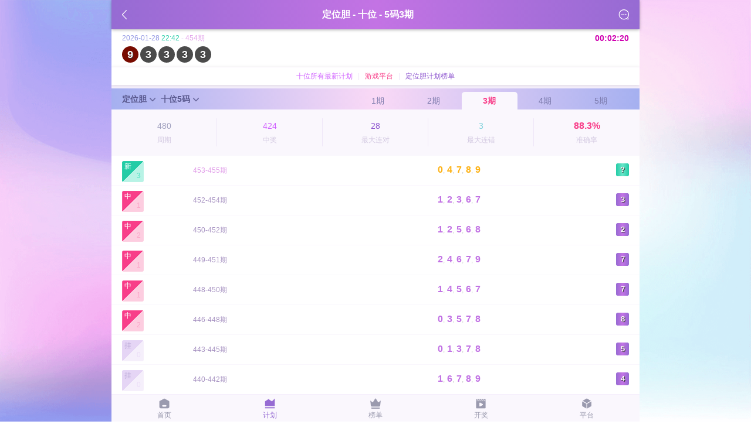

--- FILE ---
content_type: text/html
request_url: http://592ffc.com/plan/63.html
body_size: 2707
content:
<!DOCTYPE html>
<html>
<head>
<meta http-equiv="Content-Type" content="text/html; charset=utf-8" />
<title>奇趣腾讯三分彩计划_奇趣腾讯三分彩定胆计划_奇趣腾讯三分彩定位胆十位5码3期计划-奇趣腾讯三分彩计划网</title>
<meta name="keywords" content="奇趣腾讯三分彩计划,奇趣腾讯三分彩定胆计划,奇趣腾讯三分彩十位计划">
<meta name="description" content="奇趣腾讯三分彩计划网(www.592ffc.com)的奇趣腾讯三分彩精准免费人工计划板块为你详细介绍奇趣腾讯三分彩定位胆十位5码3期计划信息.">
<meta name="viewport" content="width=device-width,initial-scale=1,minimum-scale=1,maximum-scale=1,user-scalable=no,minimal-ui" />
<link rel="stylesheet" href="../css/style.css?v=372" />
<link rel="shortcut icon" href="../images/favicon.ico" />
<link rel="bookmark" href="../images/favicon.ico" type="image/x-icon"/>
<script src="../js/jquery.js" type="text/javascript"></script>
</head>
<body>
<header>
    <div class="top-info">
	     <div class="top-l"><a href="javascript:void(0);" onClick="javascript:window.history.back();return false;"><div class="myback">&nbsp;</div></a></div>
         <div class="top-c"><h1>定位胆 - 十位 - 5码3期</h1></div>
         <div class="top-r"><a href="../server/"><div class="myus">&nbsp;</div></a></div>
    </div>
</header><div class="main">
     <div class="kjnew">
     <div class="kjbox">
          <div class="kjbox-code" id="knew">
               <div class="kj-a">
                    <div class="kja"><span class='kja-f0'>YYYY-MM-DD</span>&nbsp;<span class='kja-f1'>00:00</span>&nbsp;-&nbsp;<span class='kja-f2'>XXXX期</span></div>
               </div>
	           <div class="kj-b">
                    <span class='new-no'>?</span><span class='new-no'>?</span><span class='new-no'>?</span><span class='new-no'>?</span><span class='new-no'>?</span>
               </div>
          </div>
          <div class="kjbox-time" id="ktime">00:00:00</div>
     </div>
</div>     <div class="eplan">
          <a href="../plan-new/4.html"><span class="etit-t1">十位所有最新计划</span></a>&nbsp;&nbsp;&nbsp;|&nbsp;&nbsp;
          <a href="../game/"><span class="etit-t3">游戏平台</span></a>&nbsp;&nbsp;&nbsp;|&nbsp;&nbsp;
          <a href="../plan-top/m1.html"><span class="etit-t2">定位胆计划榜单</span></a>
     </div>
     <div class="gplan">
          <div class="gplan-box">
               <div class="gplan-box-l">
                    <a href="javascript:void(0);" id="type_go"><b>定位胆</b><span class="gbox-lb">&nbsp;</span></a>
                    <a href="javascript:void(0);" id="class_go"><b>十位5码</b><span class="gbox-lb">&nbsp;</span></a>
               </div>
               <div class="gplan-box-r">
                                        <a href="61.html"><div class="gbox-1">1期</div></a>
                                        <a href="62.html"><div class="gbox-1">2期</div></a>
                                        <a href="63.html"><div class="gbox-1 on">3期</div></a>
                                        <a href="64.html"><div class="gbox-1">4期</div></a>
                                        <a href="65.html"><div class="gbox-1">5期</div></a>
                                                                                               </div>
          </div>
     </div>
     <!--计划-->
     <div id="kplan"><div class='jh-load'>数据加载中，请耐心等待！</div></div>
</div>
<!--底部 -->
<div class="footer-bot">
     <div class="bot-txt">
	 奇趣腾讯三分彩计划网 &copy; 2025&nbsp;&nbsp;592FFC.COM&nbsp;&nbsp;<span style="display:none"></span>
	 </div>
</div>
<div class="footer-tag">
     <a href="http://www.592ffc.com">
     <div class="footer-li">
          <div class="li1"><span class="bot1">&nbsp;</span></div>
          <div class="li2"><span class="bot-tag">首页</span></div>
     </div>
     </a>
     <a href="http://www.592ffc.com/plan/">
     <div class="footer-li">
          <div class="li1"><span class="bot2-on">&nbsp;</span></div>
          <div class="li2"><span class="bot-tag-on">计划</span></div>
     </div>
     </a>
     <a href="http://www.592ffc.com/plan-top/">
     <div class="footer-li">
          <div class="li1"><span class="bot3">&nbsp;</span></div>
          <div class="li2"><span class="bot-tag">榜单</span></div>
     </div>
     </a>
     <a href="http://www.592ffc.com/kaijiang/">
     <div class="footer-li">
          <div class="li1"><span class="bot4">&nbsp;</span></div>
          <div class="li2"><span class="bot-tag">开奖</span></div>
     </div>
     </a>
     <a href="http://www.592ffc.com/game/">
     <div class="footer-li">
          <div class="li1"><span class="bot5">&nbsp;</span></div>
          <div class="li2"><span class="bot-tag">平台</span></div>
     </div>
     </a>
</div>
<div class="all-bg" id="mybg" style="display:none"><div class="bg-info"><div class="bg-txt"><span class="all-load">&nbsp;</span></div></div></div><script type="text/javascript">
$(document).ready(function(){	
//11
$("#type_go").click(function(){
$("#type_bg").fadeIn();});
$("#type_close").click(function(){
$("#type_bg").fadeOut(); });
//22
$("#class_go").click(function(){
$("#class_bg").fadeIn();});
$("#class_close").click(function(){
$("#class_bg").fadeOut(); });

});
</script>
<div class="tan-bg" id="type_bg">
     <div class="tan-box">
          <div class="tan-jhinfo">
               <div class="tan-tit" id="type_close">
                    <div class="tan-tit-l">计划类型</div>
                    <div class="tan-tit-r">关闭</div>
               </div>
               <div class="tan-info">
                    <div class="tbox">
<a href="../plan/m1.html"><div class="tbox-mm on">定位胆</div></a>
<a href="../plan/m2.html"><div class="tbox-mm">猜直选</div></a>
<a href="../plan/m3.html"><div class="tbox-mm">猜组六</div></a>
<a href="../plan/m4.html"><div class="tbox-mm" style="margin-right:0">龙虎斗</div></a>
<a href="../plan/m5.html"><div class="tbox-mm">猜大小</div></a>
<a href="../plan/m6.html"><div class="tbox-mm">猜单双</div></a>
<a href="../plan/m7.html"><div class="tbox-mm">杀特码</div></a>
<a href="../plan/m8.html"><div class="tbox-mm" style="margin-right:0">滚雪球</div></a>
                    </div>
               </div>
          </div>
     </div>
</div>
<div class="tan-bg" id="class_bg">
     <div class="tan-box">
          <div class="tan-jhinfo">
               <div class="tan-tit" id="class_close">
                    <div class="tan-tit-l">定位胆 - 计划切换</div>
                    <div class="tan-tit-r">关闭</div>
               </div>
               <div class="tan-info">
                    <div class="tbox">
<a href="3.html"><div class="tbox-wz">万位5码</div></a>
<a href="8.html"><div class="tbox-wz">万位6码</div></a>
<a href="13.html"><div class="tbox-wz" style="margin-right:0">万位7码</div></a>
<a href="18.html"><div class="tbox-wz">万位8码</div></a>
<a href="23.html"><div class="tbox-wz">千位5码</div></a>
<a href="28.html"><div class="tbox-wz" style="margin-right:0">千位6码</div></a>
<a href="33.html"><div class="tbox-wz">千位7码</div></a>
<a href="38.html"><div class="tbox-wz">千位8码</div></a>
<a href="43.html"><div class="tbox-wz" style="margin-right:0">百位5码</div></a>
<a href="48.html"><div class="tbox-wz">百位6码</div></a>
<a href="53.html"><div class="tbox-wz">百位7码</div></a>
<a href="58.html"><div class="tbox-wz" style="margin-right:0">百位8码</div></a>
<a href="63.html"><div class="tbox-wz on">十位5码</div></a>
<a href="68.html"><div class="tbox-wz">十位6码</div></a>
<a href="73.html"><div class="tbox-wz" style="margin-right:0">十位7码</div></a>
<a href="78.html"><div class="tbox-wz">十位8码</div></a>
<a href="83.html"><div class="tbox-wz">个位5码</div></a>
<a href="88.html"><div class="tbox-wz" style="margin-right:0">个位6码</div></a>
<a href="93.html"><div class="tbox-wz">个位7码</div></a>
<a href="98.html"><div class="tbox-wz">个位8码</div></a>
<a href="103.html"><div class="tbox-wz" style="margin-right:0">五星1码</div></a>
 

   


                    </div>
               </div>
          </div>
     </div>
</div>
<script type="text/javascript">
$(function(){dtime();});
function dtime()
{	
//倒计时
$.post("../go/",{},function(data,status)
{if(status=="success"){var DA=data.split("@AAA@");var mdjs=parseInt(DA[0]);timer(mdjs);var djs=DA[1];setTimeout("dtime()",djs);

//1S
if(mdjs<=0){
	$("#knew").html("<div class='kj-a'><div class='kja'><span class='kja-f0'>YYYY-MM-DD</span>&nbsp;<span class='kja-f1'>00:00</span>&nbsp;-&nbsp;<span class='kja-f2'>XXXX期</span></div></div><div class='kj-b'><span class='new-no'>?</span><span class='new-no'>?</span><span class='new-no'>?</span><span class='new-no'>?</span><span class='new-no'>?</span></div>");
	$("#kplan").html("<div class='jh-load'>开奖中，数据正在更新，请耐心等待！</div>");
	$("#mybg").fadeIn();
	
	}
else{
	$.post("../go/new.php",{},function(data,status)
    {if(status=="success"){$("#knew").html(data);}});
	
    $.post("../jh-1/",{"id":63,},function(data,status)
    {if(status=="success"){$("#kplan").html(data);}});
	$("#mybg").fadeOut();
}
//1E
}});
}
function timer(intDiff)
{
var tt=window.setInterval(function(){
var hour=0;minute=0;second=0;
if(intDiff >=0){	
hour = Math.floor(intDiff / (60 * 60));minute = Math.floor(intDiff / 60) - (hour * 60);second = Math.floor(intDiff) - (hour * 60 * 60) - (minute * 60);
if (hour <= 9) hour = '0' + hour;if (minute <= 9) minute = '0' + minute;if (second <= 9) second = '0' + second;
$("#ktime").html(hour+ ":" + minute+ ":" + second);intDiff--;}
if(intDiff<0){clearInterval(tt);$("#ktime").html("<span class='kj-time'>开奖中...</span>");}
}, 1000);
}
</script></body>
</html>

--- FILE ---
content_type: text/html; charset=UTF-8
request_url: http://592ffc.com/go/
body_size: 45
content:
141@AAA@141000

--- FILE ---
content_type: text/html; charset=UTF-8
request_url: http://592ffc.com/go/new.php
body_size: 219
content:
<meta http-equiv="Content-Type" content="text/html; charset=utf-8" />
<div class="kj-a">
	 <div class="kja"><span class='kja-f0'>2026-01-28</span>&nbsp;<span class='kja-f1'>22:42</span>&nbsp;-&nbsp;<span class='kja-f2'>454期</span></div>
</div>
<div class="kj-b"><span  class='new-n9'>9</span><span  class='new-n3'>3</span><span  class='new-n3'>3</span><span  class='new-n3'>3</span><span  class='new-n3'>3</span></div>

--- FILE ---
content_type: text/html; charset=UTF-8
request_url: http://592ffc.com/jh-1/
body_size: 2867
content:
<meta http-equiv="Content-Type" content="text/html; charset=utf-8" />
<link rel="stylesheet" href="../css/style.css?v=385" />
<div class="mplan">
     <div class="mtj">
          <div class="mtj-box">
     <table width="100%" border="0" cellspacing="0" cellpadding="0">
         <tr>
             <td width="20%" class="mtj-td"><div class="td-top"><span class="td-t2">480</span></div></td>
             <td width="20%" class="mtj-td"><div class="td-top"><span class="td-t3">424</span></div></td>
             <td width="20%" class="mtj-td"><div class="td-top"><span class="td-t4">28</span></div></td>
             <td width="20%" class="mtj-td"><div class="td-top"><span class="td-t5">3</span></div></td>
             <td width="20%"><div class="td-top"><span class="td-t1">88.3%</span></div></td>
         </tr>
         <tr>
             <td class="mtj-td"><div class="td-bot">周期</div></td>
             <td class="mtj-td"><div class="td-bot">中奖</div></td>
             <td class="mtj-td"><div class="td-bot">最大连对</div></td>
             <td class="mtj-td"><div class="td-bot">最大连错</div></td>
             <td><div class="td-bot">准确率</div></td>
         </tr>
     </table>
          </div>
     </div>
   
     <div class="mlist">
          <div class="mlist-box">
               <div class="mlist-a"><div class='ck-new'><div class='new-a'>新</div><div class='new-b'><b>3</b></div></div></div>
               <div class="mlist-b"><span class="new-f1">453-455期</span></div>
               <div class="mlist-c1"><span class="new-f2">0<span class='ck-line'>,</span> 4<span class='ck-line'>,</span> 7<span class='ck-line'>,</span> 8<span class='ck-line'>,</span> 9</span></div>
               <div class="mlist-d1"><span class='ck-kj-new'>?</span></div>
          </div>
     </div>
     <div class="mlist">
          <div class="mlist-box">
               <div class="mlist-a"><div class='ck-ok'><div class='ok-a'>中</div><div class='ok-b'>1</div></div></div>
               <div class="mlist-b">452-454期</div>
               <div class="mlist-c1">1<span class='ck-line'>,</span> 2<span class='ck-line'>,</span> 3<span class='ck-line'>,</span> 6<span class='ck-line'>,</span> 7</div>
               <div class="mlist-d1"><span class='ck-kj'>3</span></div>
          </div>
     </div>
     <div class="mlist">
          <div class="mlist-box">
               <div class="mlist-a"><div class='ck-ok'><div class='ok-a'>中</div><div class='ok-b'>2</div></div></div>
               <div class="mlist-b">450-452期</div>
               <div class="mlist-c1">1<span class='ck-line'>,</span> 2<span class='ck-line'>,</span> 5<span class='ck-line'>,</span> 6<span class='ck-line'>,</span> 8</div>
               <div class="mlist-d1"><span class='ck-kj'>2</span></div>
          </div>
     </div>
     <div class="mlist">
          <div class="mlist-box">
               <div class="mlist-a"><div class='ck-ok'><div class='ok-a'>中</div><div class='ok-b'>1</div></div></div>
               <div class="mlist-b">449-451期</div>
               <div class="mlist-c1">2<span class='ck-line'>,</span> 4<span class='ck-line'>,</span> 6<span class='ck-line'>,</span> 7<span class='ck-line'>,</span> 9</div>
               <div class="mlist-d1"><span class='ck-kj'>7</span></div>
          </div>
     </div>
     <div class="mlist">
          <div class="mlist-box">
               <div class="mlist-a"><div class='ck-ok'><div class='ok-a'>中</div><div class='ok-b'>1</div></div></div>
               <div class="mlist-b">448-450期</div>
               <div class="mlist-c1">1<span class='ck-line'>,</span> 4<span class='ck-line'>,</span> 5<span class='ck-line'>,</span> 6<span class='ck-line'>,</span> 7</div>
               <div class="mlist-d1"><span class='ck-kj'>7</span></div>
          </div>
     </div>
     <div class="mlist">
          <div class="mlist-box">
               <div class="mlist-a"><div class='ck-ok'><div class='ok-a'>中</div><div class='ok-b'>2</div></div></div>
               <div class="mlist-b">446-448期</div>
               <div class="mlist-c1">0<span class='ck-line'>,</span> 3<span class='ck-line'>,</span> 5<span class='ck-line'>,</span> 7<span class='ck-line'>,</span> 8</div>
               <div class="mlist-d1"><span class='ck-kj'>8</span></div>
          </div>
     </div>
     <div class="mlist">
          <div class="mlist-box">
               <div class="mlist-a"><div class='ck-no'><div class='no-a'>挂</div><div class='no-b'>0</div></div></div>
               <div class="mlist-b">443-445期</div>
               <div class="mlist-c1">0<span class='ck-line'>,</span> 1<span class='ck-line'>,</span> 3<span class='ck-line'>,</span> 7<span class='ck-line'>,</span> 8</div>
               <div class="mlist-d1"><span class='ck-kj'>5</span></div>
          </div>
     </div>
     <div class="mlist">
          <div class="mlist-box">
               <div class="mlist-a"><div class='ck-no'><div class='no-a'>挂</div><div class='no-b'>0</div></div></div>
               <div class="mlist-b">440-442期</div>
               <div class="mlist-c1">1<span class='ck-line'>,</span> 6<span class='ck-line'>,</span> 7<span class='ck-line'>,</span> 8<span class='ck-line'>,</span> 9</div>
               <div class="mlist-d1"><span class='ck-kj'>4</span></div>
          </div>
     </div>
     <div class="mlist">
          <div class="mlist-box">
               <div class="mlist-a"><div class='ck-ok'><div class='ok-a'>中</div><div class='ok-b'>1</div></div></div>
               <div class="mlist-b">439-441期</div>
               <div class="mlist-c1">1<span class='ck-line'>,</span> 2<span class='ck-line'>,</span> 5<span class='ck-line'>,</span> 6<span class='ck-line'>,</span> 9</div>
               <div class="mlist-d1"><span class='ck-kj'>9</span></div>
          </div>
     </div>
     <div class="mlist">
          <div class="mlist-box">
               <div class="mlist-a"><div class='ck-ok'><div class='ok-a'>中</div><div class='ok-b'>1</div></div></div>
               <div class="mlist-b">438-440期</div>
               <div class="mlist-c1">0<span class='ck-line'>,</span> 2<span class='ck-line'>,</span> 3<span class='ck-line'>,</span> 7<span class='ck-line'>,</span> 9</div>
               <div class="mlist-d1"><span class='ck-kj'>0</span></div>
          </div>
     </div>
     <div class="mlist">
          <div class="mlist-box">
               <div class="mlist-a"><div class='ck-ok'><div class='ok-a'>中</div><div class='ok-b'>1</div></div></div>
               <div class="mlist-b">437-439期</div>
               <div class="mlist-c1">1<span class='ck-line'>,</span> 3<span class='ck-line'>,</span> 4<span class='ck-line'>,</span> 6<span class='ck-line'>,</span> 8</div>
               <div class="mlist-d1"><span class='ck-kj'>6</span></div>
          </div>
     </div>
     <div class="mlist">
          <div class="mlist-box">
               <div class="mlist-a"><div class='ck-ok'><div class='ok-a'>中</div><div class='ok-b'>1</div></div></div>
               <div class="mlist-b">436-438期</div>
               <div class="mlist-c1">2<span class='ck-line'>,</span> 3<span class='ck-line'>,</span> 4<span class='ck-line'>,</span> 7<span class='ck-line'>,</span> 8</div>
               <div class="mlist-d1"><span class='ck-kj'>7</span></div>
          </div>
     </div>
     <div class="mlist">
          <div class="mlist-box">
               <div class="mlist-a"><div class='ck-no'><div class='no-a'>挂</div><div class='no-b'>0</div></div></div>
               <div class="mlist-b">433-435期</div>
               <div class="mlist-c1">0<span class='ck-line'>,</span> 1<span class='ck-line'>,</span> 3<span class='ck-line'>,</span> 4<span class='ck-line'>,</span> 7</div>
               <div class="mlist-d1"><span class='ck-kj'>5</span></div>
          </div>
     </div>
     <div class="mlist">
          <div class="mlist-box">
               <div class="mlist-a"><div class='ck-ok'><div class='ok-a'>中</div><div class='ok-b'>1</div></div></div>
               <div class="mlist-b">432-434期</div>
               <div class="mlist-c1">0<span class='ck-line'>,</span> 2<span class='ck-line'>,</span> 3<span class='ck-line'>,</span> 6<span class='ck-line'>,</span> 8</div>
               <div class="mlist-d1"><span class='ck-kj'>2</span></div>
          </div>
     </div>
     <div class="mlist">
          <div class="mlist-box">
               <div class="mlist-a"><div class='ck-ok'><div class='ok-a'>中</div><div class='ok-b'>1</div></div></div>
               <div class="mlist-b">431-433期</div>
               <div class="mlist-c1">1<span class='ck-line'>,</span> 2<span class='ck-line'>,</span> 3<span class='ck-line'>,</span> 7<span class='ck-line'>,</span> 9</div>
               <div class="mlist-d1"><span class='ck-kj'>2</span></div>
          </div>
     </div>
     <div class="mlist">
          <div class="mlist-box">
               <div class="mlist-a"><div class='ck-ok'><div class='ok-a'>中</div><div class='ok-b'>1</div></div></div>
               <div class="mlist-b">430-432期</div>
               <div class="mlist-c1">1<span class='ck-line'>,</span> 5<span class='ck-line'>,</span> 7<span class='ck-line'>,</span> 8<span class='ck-line'>,</span> 9</div>
               <div class="mlist-d1"><span class='ck-kj'>1</span></div>
          </div>
     </div>
     <div class="mlist">
          <div class="mlist-box">
               <div class="mlist-a"><div class='ck-ok'><div class='ok-a'>中</div><div class='ok-b'>1</div></div></div>
               <div class="mlist-b">429-431期</div>
               <div class="mlist-c1">1<span class='ck-line'>,</span> 3<span class='ck-line'>,</span> 6<span class='ck-line'>,</span> 8<span class='ck-line'>,</span> 9</div>
               <div class="mlist-d1"><span class='ck-kj'>9</span></div>
          </div>
     </div>
     <div class="mlist">
          <div class="mlist-box">
               <div class="mlist-a"><div class='ck-ok'><div class='ok-a'>中</div><div class='ok-b'>3</div></div></div>
               <div class="mlist-b">426-428期</div>
               <div class="mlist-c1">0<span class='ck-line'>,</span> 2<span class='ck-line'>,</span> 3<span class='ck-line'>,</span> 4<span class='ck-line'>,</span> 5</div>
               <div class="mlist-d1"><span class='ck-kj'>3</span></div>
          </div>
     </div>
     <div class="mlist">
          <div class="mlist-box">
               <div class="mlist-a"><div class='ck-ok'><div class='ok-a'>中</div><div class='ok-b'>1</div></div></div>
               <div class="mlist-b">425-427期</div>
               <div class="mlist-c1">2<span class='ck-line'>,</span> 3<span class='ck-line'>,</span> 5<span class='ck-line'>,</span> 6<span class='ck-line'>,</span> 9</div>
               <div class="mlist-d1"><span class='ck-kj'>3</span></div>
          </div>
     </div>
     <div class="mlist">
          <div class="mlist-box">
               <div class="mlist-a"><div class='ck-ok'><div class='ok-a'>中</div><div class='ok-b'>1</div></div></div>
               <div class="mlist-b">424-426期</div>
               <div class="mlist-c1">1<span class='ck-line'>,</span> 2<span class='ck-line'>,</span> 4<span class='ck-line'>,</span> 7<span class='ck-line'>,</span> 9</div>
               <div class="mlist-d1"><span class='ck-kj'>4</span></div>
          </div>
     </div>
     <div class="mlist">
          <div class="mlist-box">
               <div class="mlist-a"><div class='ck-ok'><div class='ok-a'>中</div><div class='ok-b'>2</div></div></div>
               <div class="mlist-b">422-424期</div>
               <div class="mlist-c1">0<span class='ck-line'>,</span> 1<span class='ck-line'>,</span> 5<span class='ck-line'>,</span> 6<span class='ck-line'>,</span> 7</div>
               <div class="mlist-d1"><span class='ck-kj'>1</span></div>
          </div>
     </div>
     <div class="mlist">
          <div class="mlist-box">
               <div class="mlist-a"><div class='ck-ok'><div class='ok-a'>中</div><div class='ok-b'>2</div></div></div>
               <div class="mlist-b">420-422期</div>
               <div class="mlist-c1">0<span class='ck-line'>,</span> 1<span class='ck-line'>,</span> 3<span class='ck-line'>,</span> 4<span class='ck-line'>,</span> 9</div>
               <div class="mlist-d1"><span class='ck-kj'>0</span></div>
          </div>
     </div>
     <div class="mlist">
          <div class="mlist-box">
               <div class="mlist-a"><div class='ck-ok'><div class='ok-a'>中</div><div class='ok-b'>1</div></div></div>
               <div class="mlist-b">419-421期</div>
               <div class="mlist-c1">1<span class='ck-line'>,</span> 3<span class='ck-line'>,</span> 5<span class='ck-line'>,</span> 6<span class='ck-line'>,</span> 8</div>
               <div class="mlist-d1"><span class='ck-kj'>6</span></div>
          </div>
     </div>
     <div class="mlist">
          <div class="mlist-box">
               <div class="mlist-a"><div class='ck-ok'><div class='ok-a'>中</div><div class='ok-b'>1</div></div></div>
               <div class="mlist-b">418-420期</div>
               <div class="mlist-c1">0<span class='ck-line'>,</span> 6<span class='ck-line'>,</span> 7<span class='ck-line'>,</span> 8<span class='ck-line'>,</span> 9</div>
               <div class="mlist-d1"><span class='ck-kj'>6</span></div>
          </div>
     </div>
     <div class="mlist">
          <div class="mlist-box">
               <div class="mlist-a"><div class='ck-ok'><div class='ok-a'>中</div><div class='ok-b'>2</div></div></div>
               <div class="mlist-b">416-418期</div>
               <div class="mlist-c1">4<span class='ck-line'>,</span> 5<span class='ck-line'>,</span> 6<span class='ck-line'>,</span> 7<span class='ck-line'>,</span> 9</div>
               <div class="mlist-d1"><span class='ck-kj'>4</span></div>
          </div>
     </div>
     <div class="mlist">
          <div class="mlist-box">
               <div class="mlist-a"><div class='ck-ok'><div class='ok-a'>中</div><div class='ok-b'>1</div></div></div>
               <div class="mlist-b">415-417期</div>
               <div class="mlist-c1">0<span class='ck-line'>,</span> 2<span class='ck-line'>,</span> 5<span class='ck-line'>,</span> 6<span class='ck-line'>,</span> 7</div>
               <div class="mlist-d1"><span class='ck-kj'>6</span></div>
          </div>
     </div>
     <div class="mlist">
          <div class="mlist-box">
               <div class="mlist-a"><div class='ck-ok'><div class='ok-a'>中</div><div class='ok-b'>2</div></div></div>
               <div class="mlist-b">413-415期</div>
               <div class="mlist-c1">0<span class='ck-line'>,</span> 2<span class='ck-line'>,</span> 3<span class='ck-line'>,</span> 5<span class='ck-line'>,</span> 8</div>
               <div class="mlist-d1"><span class='ck-kj'>3</span></div>
          </div>
     </div>
     <div class="mlist">
          <div class="mlist-box">
               <div class="mlist-a"><div class='ck-ok'><div class='ok-a'>中</div><div class='ok-b'>1</div></div></div>
               <div class="mlist-b">412-414期</div>
               <div class="mlist-c1">1<span class='ck-line'>,</span> 3<span class='ck-line'>,</span> 4<span class='ck-line'>,</span> 8<span class='ck-line'>,</span> 9</div>
               <div class="mlist-d1"><span class='ck-kj'>1</span></div>
          </div>
     </div>
     <div class="mlist">
          <div class="mlist-box">
               <div class="mlist-a"><div class='ck-ok'><div class='ok-a'>中</div><div class='ok-b'>1</div></div></div>
               <div class="mlist-b">411-413期</div>
               <div class="mlist-c1">0<span class='ck-line'>,</span> 3<span class='ck-line'>,</span> 6<span class='ck-line'>,</span> 7<span class='ck-line'>,</span> 8</div>
               <div class="mlist-d1"><span class='ck-kj'>7</span></div>
          </div>
     </div>
     <div class="mlist">
          <div class="mlist-box">
               <div class="mlist-a"><div class='ck-ok'><div class='ok-a'>中</div><div class='ok-b'>1</div></div></div>
               <div class="mlist-b">410-412期</div>
               <div class="mlist-c1">1<span class='ck-line'>,</span> 2<span class='ck-line'>,</span> 4<span class='ck-line'>,</span> 5<span class='ck-line'>,</span> 9</div>
               <div class="mlist-d1"><span class='ck-kj'>9</span></div>
          </div>
     </div>
     <div class="mlist">
          <div class="mlist-box">
               <div class="mlist-a"><div class='ck-ok'><div class='ok-a'>中</div><div class='ok-b'>2</div></div></div>
               <div class="mlist-b">408-410期</div>
               <div class="mlist-c1">0<span class='ck-line'>,</span> 2<span class='ck-line'>,</span> 3<span class='ck-line'>,</span> 4<span class='ck-line'>,</span> 9</div>
               <div class="mlist-d1"><span class='ck-kj'>2</span></div>
          </div>
     </div>
     <div class="mlist">
          <div class="mlist-box">
               <div class="mlist-a"><div class='ck-ok'><div class='ok-a'>中</div><div class='ok-b'>1</div></div></div>
               <div class="mlist-b">407-409期</div>
               <div class="mlist-c1">1<span class='ck-line'>,</span> 4<span class='ck-line'>,</span> 5<span class='ck-line'>,</span> 8<span class='ck-line'>,</span> 9</div>
               <div class="mlist-d1"><span class='ck-kj'>9</span></div>
          </div>
     </div>
     <div class="mlist">
          <div class="mlist-box">
               <div class="mlist-a"><div class='ck-ok'><div class='ok-a'>中</div><div class='ok-b'>3</div></div></div>
               <div class="mlist-b">404-406期</div>
               <div class="mlist-c1">0<span class='ck-line'>,</span> 2<span class='ck-line'>,</span> 3<span class='ck-line'>,</span> 5<span class='ck-line'>,</span> 8</div>
               <div class="mlist-d1"><span class='ck-kj'>2</span></div>
          </div>
     </div>
     <div class="mlist">
          <div class="mlist-box">
               <div class="mlist-a"><div class='ck-ok'><div class='ok-a'>中</div><div class='ok-b'>2</div></div></div>
               <div class="mlist-b">402-404期</div>
               <div class="mlist-c1">1<span class='ck-line'>,</span> 4<span class='ck-line'>,</span> 5<span class='ck-line'>,</span> 6<span class='ck-line'>,</span> 8</div>
               <div class="mlist-d1"><span class='ck-kj'>4</span></div>
          </div>
     </div>
     <div class="mlist">
          <div class="mlist-box">
               <div class="mlist-a"><div class='ck-ok'><div class='ok-a'>中</div><div class='ok-b'>3</div></div></div>
               <div class="mlist-b">399-401期</div>
               <div class="mlist-c1">0<span class='ck-line'>,</span> 2<span class='ck-line'>,</span> 6<span class='ck-line'>,</span> 7<span class='ck-line'>,</span> 9</div>
               <div class="mlist-d1"><span class='ck-kj'>7</span></div>
          </div>
     </div>
     <div class="mlist">
          <div class="mlist-box">
               <div class="mlist-a"><div class='ck-ok'><div class='ok-a'>中</div><div class='ok-b'>1</div></div></div>
               <div class="mlist-b">398-400期</div>
               <div class="mlist-c1">0<span class='ck-line'>,</span> 1<span class='ck-line'>,</span> 2<span class='ck-line'>,</span> 5<span class='ck-line'>,</span> 8</div>
               <div class="mlist-d1"><span class='ck-kj'>2</span></div>
          </div>
     </div>
     <div class="mlist">
          <div class="mlist-box">
               <div class="mlist-a"><div class='ck-ok'><div class='ok-a'>中</div><div class='ok-b'>1</div></div></div>
               <div class="mlist-b">397-399期</div>
               <div class="mlist-c1">0<span class='ck-line'>,</span> 6<span class='ck-line'>,</span> 7<span class='ck-line'>,</span> 8<span class='ck-line'>,</span> 9</div>
               <div class="mlist-d1"><span class='ck-kj'>8</span></div>
          </div>
     </div>
     <div class="mlist">
          <div class="mlist-box">
               <div class="mlist-a"><div class='ck-ok'><div class='ok-a'>中</div><div class='ok-b'>2</div></div></div>
               <div class="mlist-b">395-397期</div>
               <div class="mlist-c1">2<span class='ck-line'>,</span> 3<span class='ck-line'>,</span> 4<span class='ck-line'>,</span> 5<span class='ck-line'>,</span> 6</div>
               <div class="mlist-d1"><span class='ck-kj'>4</span></div>
          </div>
     </div>
     <div class="mlist">
          <div class="mlist-box">
               <div class="mlist-a"><div class='ck-ok'><div class='ok-a'>中</div><div class='ok-b'>1</div></div></div>
               <div class="mlist-b">394-396期</div>
               <div class="mlist-c1">0<span class='ck-line'>,</span> 1<span class='ck-line'>,</span> 4<span class='ck-line'>,</span> 7<span class='ck-line'>,</span> 9</div>
               <div class="mlist-d1"><span class='ck-kj'>7</span></div>
          </div>
     </div>
     <div class="mlist">
          <div class="mlist-box">
               <div class="mlist-a"><div class='ck-ok'><div class='ok-a'>中</div><div class='ok-b'>2</div></div></div>
               <div class="mlist-b">392-394期</div>
               <div class="mlist-c1">0<span class='ck-line'>,</span> 4<span class='ck-line'>,</span> 6<span class='ck-line'>,</span> 7<span class='ck-line'>,</span> 8</div>
               <div class="mlist-d1"><span class='ck-kj'>7</span></div>
          </div>
     </div>
     <div class="mlist">
          <div class="mlist-box">
               <div class="mlist-a"><div class='ck-ok'><div class='ok-a'>中</div><div class='ok-b'>1</div></div></div>
               <div class="mlist-b">391-393期</div>
               <div class="mlist-c1">2<span class='ck-line'>,</span> 4<span class='ck-line'>,</span> 6<span class='ck-line'>,</span> 8<span class='ck-line'>,</span> 9</div>
               <div class="mlist-d1"><span class='ck-kj'>9</span></div>
          </div>
     </div>
     <div class="mlist">
          <div class="mlist-box">
               <div class="mlist-a"><div class='ck-no'><div class='no-a'>挂</div><div class='no-b'>0</div></div></div>
               <div class="mlist-b">388-390期</div>
               <div class="mlist-c1">0<span class='ck-line'>,</span> 3<span class='ck-line'>,</span> 4<span class='ck-line'>,</span> 6<span class='ck-line'>,</span> 8</div>
               <div class="mlist-d1"><span class='ck-kj'>1</span></div>
          </div>
     </div>
     <div class="mlist">
          <div class="mlist-box">
               <div class="mlist-a"><div class='ck-ok'><div class='ok-a'>中</div><div class='ok-b'>1</div></div></div>
               <div class="mlist-b">387-389期</div>
               <div class="mlist-c1">1<span class='ck-line'>,</span> 3<span class='ck-line'>,</span> 4<span class='ck-line'>,</span> 7<span class='ck-line'>,</span> 8</div>
               <div class="mlist-d1"><span class='ck-kj'>8</span></div>
          </div>
     </div>
     <div class="mlist">
          <div class="mlist-box">
               <div class="mlist-a"><div class='ck-ok'><div class='ok-a'>中</div><div class='ok-b'>1</div></div></div>
               <div class="mlist-b">386-388期</div>
               <div class="mlist-c1">0<span class='ck-line'>,</span> 1<span class='ck-line'>,</span> 3<span class='ck-line'>,</span> 5<span class='ck-line'>,</span> 9</div>
               <div class="mlist-d1"><span class='ck-kj'>0</span></div>
          </div>
     </div>
     <div class="mlist">
          <div class="mlist-box">
               <div class="mlist-a"><div class='ck-ok'><div class='ok-a'>中</div><div class='ok-b'>2</div></div></div>
               <div class="mlist-b">384-386期</div>
               <div class="mlist-c1">2<span class='ck-line'>,</span> 3<span class='ck-line'>,</span> 4<span class='ck-line'>,</span> 7<span class='ck-line'>,</span> 9</div>
               <div class="mlist-d1"><span class='ck-kj'>4</span></div>
          </div>
     </div>
     <div class="mlist">
          <div class="mlist-box">
               <div class="mlist-a"><div class='ck-ok'><div class='ok-a'>中</div><div class='ok-b'>2</div></div></div>
               <div class="mlist-b">382-384期</div>
               <div class="mlist-c1">0<span class='ck-line'>,</span> 1<span class='ck-line'>,</span> 2<span class='ck-line'>,</span> 5<span class='ck-line'>,</span> 9</div>
               <div class="mlist-d1"><span class='ck-kj'>0</span></div>
          </div>
     </div>
     <div class="mlist">
          <div class="mlist-box">
               <div class="mlist-a"><div class='ck-ok'><div class='ok-a'>中</div><div class='ok-b'>3</div></div></div>
               <div class="mlist-b">379-381期</div>
               <div class="mlist-c1">0<span class='ck-line'>,</span> 1<span class='ck-line'>,</span> 3<span class='ck-line'>,</span> 6<span class='ck-line'>,</span> 8</div>
               <div class="mlist-d1"><span class='ck-kj'>1</span></div>
          </div>
     </div>
     <div class="mlist">
          <div class="mlist-box">
               <div class="mlist-a"><div class='ck-ok'><div class='ok-a'>中</div><div class='ok-b'>1</div></div></div>
               <div class="mlist-b">378-380期</div>
               <div class="mlist-c1">0<span class='ck-line'>,</span> 2<span class='ck-line'>,</span> 3<span class='ck-line'>,</span> 4<span class='ck-line'>,</span> 5</div>
               <div class="mlist-d1"><span class='ck-kj'>2</span></div>
          </div>
     </div>
     <div class="mlist">
          <div class="mlist-box">
               <div class="mlist-a"><div class='ck-ok'><div class='ok-a'>中</div><div class='ok-b'>1</div></div></div>
               <div class="mlist-b">377-379期</div>
               <div class="mlist-c1">0<span class='ck-line'>,</span> 3<span class='ck-line'>,</span> 6<span class='ck-line'>,</span> 7<span class='ck-line'>,</span> 8</div>
               <div class="mlist-d1"><span class='ck-kj'>6</span></div>
          </div>
     </div>
     <div class="mlist">
          <div class="mlist-box">
               <div class="mlist-a"><div class='ck-ok'><div class='ok-a'>中</div><div class='ok-b'>1</div></div></div>
               <div class="mlist-b">376-378期</div>
               <div class="mlist-c1">0<span class='ck-line'>,</span> 3<span class='ck-line'>,</span> 5<span class='ck-line'>,</span> 7<span class='ck-line'>,</span> 8</div>
               <div class="mlist-d1"><span class='ck-kj'>5</span></div>
          </div>
     </div>
     <div class="mlist">
          <div class="mlist-box">
               <div class="mlist-a"><div class='ck-ok'><div class='ok-a'>中</div><div class='ok-b'>1</div></div></div>
               <div class="mlist-b">375-377期</div>
               <div class="mlist-c1">1<span class='ck-line'>,</span> 2<span class='ck-line'>,</span> 4<span class='ck-line'>,</span> 7<span class='ck-line'>,</span> 9</div>
               <div class="mlist-d1"><span class='ck-kj'>9</span></div>
          </div>
     </div>
     <div class="mlist">
          <div class="mlist-box">
               <div class="mlist-a"><div class='ck-ok'><div class='ok-a'>中</div><div class='ok-b'>1</div></div></div>
               <div class="mlist-b">374-376期</div>
               <div class="mlist-c1">1<span class='ck-line'>,</span> 2<span class='ck-line'>,</span> 5<span class='ck-line'>,</span> 6<span class='ck-line'>,</span> 9</div>
               <div class="mlist-d1"><span class='ck-kj'>2</span></div>
          </div>
     </div>
     <div class="mlist">
          <div class="mlist-box">
               <div class="mlist-a"><div class='ck-ok'><div class='ok-a'>中</div><div class='ok-b'>2</div></div></div>
               <div class="mlist-b">372-374期</div>
               <div class="mlist-c1">3<span class='ck-line'>,</span> 4<span class='ck-line'>,</span> 6<span class='ck-line'>,</span> 7<span class='ck-line'>,</span> 8</div>
               <div class="mlist-d1"><span class='ck-kj'>6</span></div>
          </div>
     </div>
     <div class="mlist">
          <div class="mlist-box">
               <div class="mlist-a"><div class='ck-ok'><div class='ok-a'>中</div><div class='ok-b'>2</div></div></div>
               <div class="mlist-b">370-372期</div>
               <div class="mlist-c1">0<span class='ck-line'>,</span> 1<span class='ck-line'>,</span> 4<span class='ck-line'>,</span> 7<span class='ck-line'>,</span> 8</div>
               <div class="mlist-d1"><span class='ck-kj'>8</span></div>
          </div>
     </div>
     <div class="mlist">
          <div class="mlist-box">
               <div class="mlist-a"><div class='ck-ok'><div class='ok-a'>中</div><div class='ok-b'>1</div></div></div>
               <div class="mlist-b">369-371期</div>
               <div class="mlist-c1">1<span class='ck-line'>,</span> 6<span class='ck-line'>,</span> 7<span class='ck-line'>,</span> 8<span class='ck-line'>,</span> 9</div>
               <div class="mlist-d1"><span class='ck-kj'>9</span></div>
          </div>
     </div>
     <div class="mlist">
          <div class="mlist-box">
               <div class="mlist-a"><div class='ck-ok'><div class='ok-a'>中</div><div class='ok-b'>3</div></div></div>
               <div class="mlist-b">366-368期</div>
               <div class="mlist-c1">1<span class='ck-line'>,</span> 4<span class='ck-line'>,</span> 5<span class='ck-line'>,</span> 7<span class='ck-line'>,</span> 8</div>
               <div class="mlist-d1"><span class='ck-kj'>8</span></div>
          </div>
     </div>
     <div class="mlist">
          <div class="mlist-box">
               <div class="mlist-a"><div class='ck-ok'><div class='ok-a'>中</div><div class='ok-b'>1</div></div></div>
               <div class="mlist-b">365-367期</div>
               <div class="mlist-c1">0<span class='ck-line'>,</span> 3<span class='ck-line'>,</span> 7<span class='ck-line'>,</span> 8<span class='ck-line'>,</span> 9</div>
               <div class="mlist-d1"><span class='ck-kj'>0</span></div>
          </div>
     </div>
     <div class="mlist">
          <div class="mlist-box">
               <div class="mlist-a"><div class='ck-ok'><div class='ok-a'>中</div><div class='ok-b'>1</div></div></div>
               <div class="mlist-b">364-366期</div>
               <div class="mlist-c1">0<span class='ck-line'>,</span> 4<span class='ck-line'>,</span> 5<span class='ck-line'>,</span> 7<span class='ck-line'>,</span> 9</div>
               <div class="mlist-d1"><span class='ck-kj'>9</span></div>
          </div>
     </div>
     <div class="mlist">
          <div class="mlist-box">
               <div class="mlist-a"><div class='ck-ok'><div class='ok-a'>中</div><div class='ok-b'>2</div></div></div>
               <div class="mlist-b">362-364期</div>
               <div class="mlist-c1">0<span class='ck-line'>,</span> 3<span class='ck-line'>,</span> 6<span class='ck-line'>,</span> 8<span class='ck-line'>,</span> 9</div>
               <div class="mlist-d1"><span class='ck-kj'>8</span></div>
          </div>
     </div>
     <div class="mlist">
          <div class="mlist-box">
               <div class="mlist-a"><div class='ck-no'><div class='no-a'>挂</div><div class='no-b'>0</div></div></div>
               <div class="mlist-b">359-361期</div>
               <div class="mlist-c1">0<span class='ck-line'>,</span> 1<span class='ck-line'>,</span> 4<span class='ck-line'>,</span> 6<span class='ck-line'>,</span> 8</div>
               <div class="mlist-d1"><span class='ck-kj'>2</span></div>
          </div>
     </div>
     <div class="mlist">
          <div class="mlist-box">
               <div class="mlist-a"><div class='ck-ok'><div class='ok-a'>中</div><div class='ok-b'>1</div></div></div>
               <div class="mlist-b">358-360期</div>
               <div class="mlist-c1">0<span class='ck-line'>,</span> 3<span class='ck-line'>,</span> 4<span class='ck-line'>,</span> 5<span class='ck-line'>,</span> 7</div>
               <div class="mlist-d1"><span class='ck-kj'>3</span></div>
          </div>
     </div>
     <div class="mlist">
          <div class="mlist-box">
               <div class="mlist-a"><div class='ck-ok'><div class='ok-a'>中</div><div class='ok-b'>2</div></div></div>
               <div class="mlist-b">356-358期</div>
               <div class="mlist-c1">0<span class='ck-line'>,</span> 2<span class='ck-line'>,</span> 5<span class='ck-line'>,</span> 7<span class='ck-line'>,</span> 8</div>
               <div class="mlist-d1"><span class='ck-kj'>0</span></div>
          </div>
     </div>
     <div class="mlist">
          <div class="mlist-box">
               <div class="mlist-a"><div class='ck-ok'><div class='ok-a'>中</div><div class='ok-b'>1</div></div></div>
               <div class="mlist-b">355-357期</div>
               <div class="mlist-c1">0<span class='ck-line'>,</span> 2<span class='ck-line'>,</span> 4<span class='ck-line'>,</span> 6<span class='ck-line'>,</span> 9</div>
               <div class="mlist-d1"><span class='ck-kj'>2</span></div>
          </div>
     </div>
     <div class="mlist">
          <div class="mlist-box">
               <div class="mlist-a"><div class='ck-ok'><div class='ok-a'>中</div><div class='ok-b'>1</div></div></div>
               <div class="mlist-b">354-356期</div>
               <div class="mlist-c1">0<span class='ck-line'>,</span> 3<span class='ck-line'>,</span> 5<span class='ck-line'>,</span> 7<span class='ck-line'>,</span> 8</div>
               <div class="mlist-d1"><span class='ck-kj'>7</span></div>
          </div>
     </div>
     <div class="mlist">
          <div class="mlist-box">
               <div class="mlist-a"><div class='ck-ok'><div class='ok-a'>中</div><div class='ok-b'>3</div></div></div>
               <div class="mlist-b">351-353期</div>
               <div class="mlist-c1">0<span class='ck-line'>,</span> 1<span class='ck-line'>,</span> 4<span class='ck-line'>,</span> 8<span class='ck-line'>,</span> 9</div>
               <div class="mlist-d1"><span class='ck-kj'>9</span></div>
          </div>
     </div>
     <div class="mlist">
          <div class="mlist-box">
               <div class="mlist-a"><div class='ck-ok'><div class='ok-a'>中</div><div class='ok-b'>3</div></div></div>
               <div class="mlist-b">348-350期</div>
               <div class="mlist-c1">0<span class='ck-line'>,</span> 1<span class='ck-line'>,</span> 6<span class='ck-line'>,</span> 8<span class='ck-line'>,</span> 9</div>
               <div class="mlist-d1"><span class='ck-kj'>0</span></div>
          </div>
     </div>
     <div class="mlist">
          <div class="mlist-box">
               <div class="mlist-a"><div class='ck-ok'><div class='ok-a'>中</div><div class='ok-b'>3</div></div></div>
               <div class="mlist-b">345-347期</div>
               <div class="mlist-c1">0<span class='ck-line'>,</span> 3<span class='ck-line'>,</span> 4<span class='ck-line'>,</span> 5<span class='ck-line'>,</span> 8</div>
               <div class="mlist-d1"><span class='ck-kj'>0</span></div>
          </div>
     </div>
     <div class="mlist">
          <div class="mlist-box">
               <div class="mlist-a"><div class='ck-ok'><div class='ok-a'>中</div><div class='ok-b'>2</div></div></div>
               <div class="mlist-b">343-345期</div>
               <div class="mlist-c1">2<span class='ck-line'>,</span> 4<span class='ck-line'>,</span> 5<span class='ck-line'>,</span> 6<span class='ck-line'>,</span> 7</div>
               <div class="mlist-d1"><span class='ck-kj'>6</span></div>
          </div>
     </div>
     <div class="mlist">
          <div class="mlist-box">
               <div class="mlist-a"><div class='ck-ok'><div class='ok-a'>中</div><div class='ok-b'>2</div></div></div>
               <div class="mlist-b">341-343期</div>
               <div class="mlist-c1">0<span class='ck-line'>,</span> 2<span class='ck-line'>,</span> 3<span class='ck-line'>,</span> 4<span class='ck-line'>,</span> 7</div>
               <div class="mlist-d1"><span class='ck-kj'>7</span></div>
          </div>
     </div>
     <div class="mlist">
          <div class="mlist-box">
               <div class="mlist-a"><div class='ck-ok'><div class='ok-a'>中</div><div class='ok-b'>1</div></div></div>
               <div class="mlist-b">340-342期</div>
               <div class="mlist-c1">0<span class='ck-line'>,</span> 4<span class='ck-line'>,</span> 5<span class='ck-line'>,</span> 6<span class='ck-line'>,</span> 7</div>
               <div class="mlist-d1"><span class='ck-kj'>4</span></div>
          </div>
     </div>
     <div class="mlist">
          <div class="mlist-box">
               <div class="mlist-a"><div class='ck-ok'><div class='ok-a'>中</div><div class='ok-b'>1</div></div></div>
               <div class="mlist-b">339-341期</div>
               <div class="mlist-c1">2<span class='ck-line'>,</span> 3<span class='ck-line'>,</span> 5<span class='ck-line'>,</span> 7<span class='ck-line'>,</span> 8</div>
               <div class="mlist-d1"><span class='ck-kj'>5</span></div>
          </div>
     </div>
     <div class="mlist">
          <div class="mlist-box">
               <div class="mlist-a"><div class='ck-ok'><div class='ok-a'>中</div><div class='ok-b'>2</div></div></div>
               <div class="mlist-b">337-339期</div>
               <div class="mlist-c1">1<span class='ck-line'>,</span> 4<span class='ck-line'>,</span> 5<span class='ck-line'>,</span> 6<span class='ck-line'>,</span> 8</div>
               <div class="mlist-d1"><span class='ck-kj'>5</span></div>
          </div>
     </div>
     <div class="mlist">
          <div class="mlist-box">
               <div class="mlist-a"><div class='ck-ok'><div class='ok-a'>中</div><div class='ok-b'>1</div></div></div>
               <div class="mlist-b">336-338期</div>
               <div class="mlist-c1">1<span class='ck-line'>,</span> 3<span class='ck-line'>,</span> 4<span class='ck-line'>,</span> 5<span class='ck-line'>,</span> 6</div>
               <div class="mlist-d1"><span class='ck-kj'>1</span></div>
          </div>
     </div>
     <div class="mlist">
          <div class="mlist-box">
               <div class="mlist-a"><div class='ck-ok'><div class='ok-a'>中</div><div class='ok-b'>1</div></div></div>
               <div class="mlist-b">335-337期</div>
               <div class="mlist-c1">0<span class='ck-line'>,</span> 1<span class='ck-line'>,</span> 2<span class='ck-line'>,</span> 5<span class='ck-line'>,</span> 9</div>
               <div class="mlist-d1"><span class='ck-kj'>2</span></div>
          </div>
     </div>
     <div class="mlist">
          <div class="mlist-box">
               <div class="mlist-a"><div class='ck-ok'><div class='ok-a'>中</div><div class='ok-b'>1</div></div></div>
               <div class="mlist-b">334-336期</div>
               <div class="mlist-c1">1<span class='ck-line'>,</span> 3<span class='ck-line'>,</span> 4<span class='ck-line'>,</span> 7<span class='ck-line'>,</span> 8</div>
               <div class="mlist-d1"><span class='ck-kj'>3</span></div>
          </div>
     </div>
     <div class="mlist">
          <div class="mlist-box">
               <div class="mlist-a"><div class='ck-ok'><div class='ok-a'>中</div><div class='ok-b'>3</div></div></div>
               <div class="mlist-b">331-333期</div>
               <div class="mlist-c1">3<span class='ck-line'>,</span> 5<span class='ck-line'>,</span> 6<span class='ck-line'>,</span> 7<span class='ck-line'>,</span> 8</div>
               <div class="mlist-d1"><span class='ck-kj'>8</span></div>
          </div>
     </div>
     <div class="mlist">
          <div class="mlist-box">
               <div class="mlist-a"><div class='ck-ok'><div class='ok-a'>中</div><div class='ok-b'>1</div></div></div>
               <div class="mlist-b">330-332期</div>
               <div class="mlist-c1">1<span class='ck-line'>,</span> 3<span class='ck-line'>,</span> 5<span class='ck-line'>,</span> 6<span class='ck-line'>,</span> 8</div>
               <div class="mlist-d1"><span class='ck-kj'>3</span></div>
          </div>
     </div>
     <div class="mlist">
          <div class="mlist-box">
               <div class="mlist-a"><div class='ck-ok'><div class='ok-a'>中</div><div class='ok-b'>1</div></div></div>
               <div class="mlist-b">329-331期</div>
               <div class="mlist-c1">1<span class='ck-line'>,</span> 4<span class='ck-line'>,</span> 6<span class='ck-line'>,</span> 7<span class='ck-line'>,</span> 8</div>
               <div class="mlist-d1"><span class='ck-kj'>6</span></div>
          </div>
     </div>
     <div class="mlist">
          <div class="mlist-box">
               <div class="mlist-a"><div class='ck-ok'><div class='ok-a'>中</div><div class='ok-b'>2</div></div></div>
               <div class="mlist-b">327-329期</div>
               <div class="mlist-c1">1<span class='ck-line'>,</span> 2<span class='ck-line'>,</span> 5<span class='ck-line'>,</span> 8<span class='ck-line'>,</span> 9</div>
               <div class="mlist-d1"><span class='ck-kj'>2</span></div>
          </div>
     </div>
     <div class="mlist">
          <div class="mlist-box">
               <div class="mlist-a"><div class='ck-ok'><div class='ok-a'>中</div><div class='ok-b'>2</div></div></div>
               <div class="mlist-b">325-327期</div>
               <div class="mlist-c1">4<span class='ck-line'>,</span> 5<span class='ck-line'>,</span> 7<span class='ck-line'>,</span> 8<span class='ck-line'>,</span> 9</div>
               <div class="mlist-d1"><span class='ck-kj'>9</span></div>
          </div>
     </div>
     <div class="mlist">
          <div class="mlist-box">
               <div class="mlist-a"><div class='ck-ok'><div class='ok-a'>中</div><div class='ok-b'>1</div></div></div>
               <div class="mlist-b">324-326期</div>
               <div class="mlist-c1">1<span class='ck-line'>,</span> 2<span class='ck-line'>,</span> 3<span class='ck-line'>,</span> 6<span class='ck-line'>,</span> 9</div>
               <div class="mlist-d1"><span class='ck-kj'>3</span></div>
          </div>
     </div>
     <div class="mlist">
          <div class="mlist-box">
               <div class="mlist-a"><div class='ck-ok'><div class='ok-a'>中</div><div class='ok-b'>2</div></div></div>
               <div class="mlist-b">322-324期</div>
               <div class="mlist-c1">0<span class='ck-line'>,</span> 1<span class='ck-line'>,</span> 2<span class='ck-line'>,</span> 7<span class='ck-line'>,</span> 9</div>
               <div class="mlist-d1"><span class='ck-kj'>0</span></div>
          </div>
     </div>
     <div class="mlist">
          <div class="mlist-box">
               <div class="mlist-a"><div class='ck-ok'><div class='ok-a'>中</div><div class='ok-b'>1</div></div></div>
               <div class="mlist-b">321-323期</div>
               <div class="mlist-c1">0<span class='ck-line'>,</span> 1<span class='ck-line'>,</span> 2<span class='ck-line'>,</span> 6<span class='ck-line'>,</span> 8</div>
               <div class="mlist-d1"><span class='ck-kj'>6</span></div>
          </div>
     </div>
     <div class="mlist">
          <div class="mlist-box">
               <div class="mlist-a"><div class='ck-ok'><div class='ok-a'>中</div><div class='ok-b'>1</div></div></div>
               <div class="mlist-b">320-322期</div>
               <div class="mlist-c1">0<span class='ck-line'>,</span> 4<span class='ck-line'>,</span> 6<span class='ck-line'>,</span> 7<span class='ck-line'>,</span> 8</div>
               <div class="mlist-d1"><span class='ck-kj'>7</span></div>
          </div>
     </div>
     <div class="mlist">
          <div class="mlist-box">
               <div class="mlist-a"><div class='ck-ok'><div class='ok-a'>中</div><div class='ok-b'>1</div></div></div>
               <div class="mlist-b">319-321期</div>
               <div class="mlist-c1">3<span class='ck-line'>,</span> 4<span class='ck-line'>,</span> 5<span class='ck-line'>,</span> 6<span class='ck-line'>,</span> 9</div>
               <div class="mlist-d1"><span class='ck-kj'>3</span></div>
          </div>
     </div>
     <div class="mlist">
          <div class="mlist-box">
               <div class="mlist-a"><div class='ck-ok'><div class='ok-a'>中</div><div class='ok-b'>1</div></div></div>
               <div class="mlist-b">318-320期</div>
               <div class="mlist-c1">0<span class='ck-line'>,</span> 1<span class='ck-line'>,</span> 4<span class='ck-line'>,</span> 5<span class='ck-line'>,</span> 6</div>
               <div class="mlist-d1"><span class='ck-kj'>1</span></div>
          </div>
     </div>
     <div class="mlist">
          <div class="mlist-box">
               <div class="mlist-a"><div class='ck-ok'><div class='ok-a'>中</div><div class='ok-b'>1</div></div></div>
               <div class="mlist-b">317-319期</div>
               <div class="mlist-c1">1<span class='ck-line'>,</span> 3<span class='ck-line'>,</span> 4<span class='ck-line'>,</span> 6<span class='ck-line'>,</span> 8</div>
               <div class="mlist-d1"><span class='ck-kj'>4</span></div>
          </div>
     </div>
     <div class="mlist">
          <div class="mlist-box">
               <div class="mlist-a"><div class='ck-ok'><div class='ok-a'>中</div><div class='ok-b'>1</div></div></div>
               <div class="mlist-b">316-318期</div>
               <div class="mlist-c1">1<span class='ck-line'>,</span> 3<span class='ck-line'>,</span> 6<span class='ck-line'>,</span> 7<span class='ck-line'>,</span> 8</div>
               <div class="mlist-d1"><span class='ck-kj'>1</span></div>
          </div>
     </div>
     <div class="mlist">
          <div class="mlist-box">
               <div class="mlist-a"><div class='ck-no'><div class='no-a'>挂</div><div class='no-b'>0</div></div></div>
               <div class="mlist-b">313-315期</div>
               <div class="mlist-c1">0<span class='ck-line'>,</span> 3<span class='ck-line'>,</span> 4<span class='ck-line'>,</span> 5<span class='ck-line'>,</span> 8</div>
               <div class="mlist-d1"><span class='ck-kj'>7</span></div>
          </div>
     </div>
     <div class="mlist">
          <div class="mlist-box">
               <div class="mlist-a"><div class='ck-ok'><div class='ok-a'>中</div><div class='ok-b'>3</div></div></div>
               <div class="mlist-b">310-312期</div>
               <div class="mlist-c1">0<span class='ck-line'>,</span> 1<span class='ck-line'>,</span> 2<span class='ck-line'>,</span> 5<span class='ck-line'>,</span> 6</div>
               <div class="mlist-d1"><span class='ck-kj'>1</span></div>
          </div>
     </div>
     <div class="mlist">
          <div class="mlist-box">
               <div class="mlist-a"><div class='ck-no'><div class='no-a'>挂</div><div class='no-b'>0</div></div></div>
               <div class="mlist-b">307-309期</div>
               <div class="mlist-c1">1<span class='ck-line'>,</span> 3<span class='ck-line'>,</span> 7<span class='ck-line'>,</span> 8<span class='ck-line'>,</span> 9</div>
               <div class="mlist-d1"><span class='ck-kj'>6</span></div>
          </div>
     </div>
     <div class="mlist">
          <div class="mlist-box">
               <div class="mlist-a"><div class='ck-ok'><div class='ok-a'>中</div><div class='ok-b'>1</div></div></div>
               <div class="mlist-b">306-308期</div>
               <div class="mlist-c1">0<span class='ck-line'>,</span> 1<span class='ck-line'>,</span> 5<span class='ck-line'>,</span> 7<span class='ck-line'>,</span> 8</div>
               <div class="mlist-d1"><span class='ck-kj'>8</span></div>
          </div>
     </div>
     <div class="mlist">
          <div class="mlist-box">
               <div class="mlist-a"><div class='ck-ok'><div class='ok-a'>中</div><div class='ok-b'>2</div></div></div>
               <div class="mlist-b">304-306期</div>
               <div class="mlist-c1">1<span class='ck-line'>,</span> 4<span class='ck-line'>,</span> 5<span class='ck-line'>,</span> 6<span class='ck-line'>,</span> 7</div>
               <div class="mlist-d1"><span class='ck-kj'>7</span></div>
          </div>
     </div>
     <div class="mlist">
          <div class="mlist-box">
               <div class="mlist-a"><div class='ck-ok'><div class='ok-a'>中</div><div class='ok-b'>1</div></div></div>
               <div class="mlist-b">303-305期</div>
               <div class="mlist-c1">0<span class='ck-line'>,</span> 4<span class='ck-line'>,</span> 5<span class='ck-line'>,</span> 7<span class='ck-line'>,</span> 8</div>
               <div class="mlist-d1"><span class='ck-kj'>0</span></div>
          </div>
     </div>
     <div class="mlist">
          <div class="mlist-box">
               <div class="mlist-a"><div class='ck-ok'><div class='ok-a'>中</div><div class='ok-b'>1</div></div></div>
               <div class="mlist-b">302-304期</div>
               <div class="mlist-c1">1<span class='ck-line'>,</span> 3<span class='ck-line'>,</span> 4<span class='ck-line'>,</span> 6<span class='ck-line'>,</span> 8</div>
               <div class="mlist-d1"><span class='ck-kj'>1</span></div>
          </div>
     </div>
     <div class="mlist">
          <div class="mlist-box">
               <div class="mlist-a"><div class='ck-ok'><div class='ok-a'>中</div><div class='ok-b'>1</div></div></div>
               <div class="mlist-b">301-303期</div>
               <div class="mlist-c1">2<span class='ck-line'>,</span> 3<span class='ck-line'>,</span> 5<span class='ck-line'>,</span> 8<span class='ck-line'>,</span> 9</div>
               <div class="mlist-d1"><span class='ck-kj'>3</span></div>
          </div>
     </div>
     <div class="mlist">
          <div class="mlist-box">
               <div class="mlist-a"><div class='ck-ok'><div class='ok-a'>中</div><div class='ok-b'>1</div></div></div>
               <div class="mlist-b">300-302期</div>
               <div class="mlist-c1">1<span class='ck-line'>,</span> 3<span class='ck-line'>,</span> 5<span class='ck-line'>,</span> 7<span class='ck-line'>,</span> 9</div>
               <div class="mlist-d1"><span class='ck-kj'>9</span></div>
          </div>
     </div>
     <div class="mlist">
          <div class="mlist-box">
               <div class="mlist-a"><div class='ck-ok'><div class='ok-a'>中</div><div class='ok-b'>3</div></div></div>
               <div class="mlist-b">297-299期</div>
               <div class="mlist-c1">2<span class='ck-line'>,</span> 4<span class='ck-line'>,</span> 5<span class='ck-line'>,</span> 8<span class='ck-line'>,</span> 9</div>
               <div class="mlist-d1"><span class='ck-kj'>2</span></div>
          </div>
     </div>
     <div class="mlist">
          <div class="mlist-box">
               <div class="mlist-a"><div class='ck-ok'><div class='ok-a'>中</div><div class='ok-b'>1</div></div></div>
               <div class="mlist-b">296-298期</div>
               <div class="mlist-c1">0<span class='ck-line'>,</span> 1<span class='ck-line'>,</span> 3<span class='ck-line'>,</span> 6<span class='ck-line'>,</span> 7</div>
               <div class="mlist-d1"><span class='ck-kj'>1</span></div>
          </div>
     </div>
     <div class="mlist">
          <div class="mlist-box">
               <div class="mlist-a"><div class='ck-ok'><div class='ok-a'>中</div><div class='ok-b'>2</div></div></div>
               <div class="mlist-b">294-296期</div>
               <div class="mlist-c1">4<span class='ck-line'>,</span> 6<span class='ck-line'>,</span> 7<span class='ck-line'>,</span> 8<span class='ck-line'>,</span> 9</div>
               <div class="mlist-d1"><span class='ck-kj'>9</span></div>
          </div>
     </div>
     <div class="mlist">
          <div class="mlist-box">
               <div class="mlist-a"><div class='ck-ok'><div class='ok-a'>中</div><div class='ok-b'>3</div></div></div>
               <div class="mlist-b">291-293期</div>
               <div class="mlist-c1">0<span class='ck-line'>,</span> 1<span class='ck-line'>,</span> 2<span class='ck-line'>,</span> 8<span class='ck-line'>,</span> 9</div>
               <div class="mlist-d1"><span class='ck-kj'>1</span></div>
          </div>
     </div>
     <div class="mlist">
          <a href="../plan-old/63.html"><div class="mlist-more">更多历史计划 >>></div></a>
     </div>
</div>

--- FILE ---
content_type: text/css
request_url: http://592ffc.com/css/style.css?v=372
body_size: 5118
content:
@charset "utf-8";/* CSS Document */
@media only screen { html { font-size:14px; }}
* {	padding:0;	margin:0;}
div.line{height:1px;clear:both;overflow:hidden;background:#ddd;border-bottom:1px solid #fff;}
body {max-width:900px;width:100%; margin:0 auto;color:#555;font:1rem/1.5 Microsoft Yahei, sans-serif;text-align:center;background:#F5F5F5;background: url(../images/bg.png) no-repeat;background-size:100% 100%;background-attachment:fixed;}
img{border:none;}
a {	color:#5A598E;	text-align:center;	text-decoration:none;}
a:hover {color:#5A598E;}
p {	line-height:20px}
h1, h2, h3, h4, h5, h6 {	color:#333;}
ul {	list-style:none;}
img {border:none;}
div.clear {	clear:both;}
li{list-style:none;}
/*top-------------------------------------------*/
header{float:left;width:100%;max-width:900px;height:50px;line-height:50px;margin:auto;background-color:#966BD3;background-image:linear-gradient(to right, #966BD3,#C373E4,#966BD3);position:relative;top:0;overflow:hidden;box-shadow:0 1px 5px rgba(0,0,0,0.3);-webkit-box-shadow:0 1px 5px rgba(0,0,0,0.3);}
header .top-info{float:left;width:96%;height:50px;margin-left:2%; margin-right:2%}
header .top-info .top-l{float:left;width:7%;height:50px;}
header .top-info .top-c{float:left;width:83%;height:50px;line-height:50px;text-align:center;color:#fff;font-size:16px;}
header .top-info .top-r{float:left;width:10%;height:50px;}
header .top-info .top-c h1{color:#FFFFFF;font-size:16px; font-weight:bold}
.myback{float:left;width:8px;height:16px;background:url(../images/back.png) no-repeat;background-size:8px 16px; margin-top:17px;}
.myus{float:right;width:18px;height:18px;background:url(../images/zx.png) no-repeat;background-size:18px 18px; margin-top:16px;}
/*footer-------------------------------------------*/
.footer-bot{width:100%;margin:0 auto;overflow: hidden;background-color:#F5EFFB;}
.footer-bot .bot-txt{width:94%;margin:0 auto;height:47px;line-height:47px;text-align:center;color:#A995C3;font-size:12px;}
.footer-tag {max-width:900px;width:100%;height:46px;background:#FAF7FD; margin:0 auto;position:fixed; bottom:0; border-top:1px solid #F5EEFB;border-bottom:0px solid #E2E2E2;z-index:10}
.footer-tag .footer-li{float:left;width:20%;overflow:hidden;margin-top:6px;}
.footer-tag .footer-li .li1{float:left;width:100%;height:18px;line-height:18px; text-align:center; margin-bottom:2px;}
.footer-tag .footer-li .li2{float:left;width:100%;height:17px;line-height:17px; text-align:center}
.bot1{width:18px;height:18px;display:inline-block;background:url(../images/foot/b1.png) no-repeat;background-size:18px 18px;}
.bot1-on{width:18px;height:18px;display:inline-block;background:url(../images/foot/b1-on.png) no-repeat;background-size:18px 18px;}
.bot2{width:18px;height:18px;display:inline-block;background:url(../images/foot/b2.png) no-repeat;background-size:18px 18px;}
.bot2-on{width:18px;height:18px;display:inline-block;background:url(../images/foot/b2-on.png) no-repeat;background-size:18px 18px;}
.bot3{width:18px;height:18px;display:inline-block;background:url(../images/foot/b3.png) no-repeat;background-size:18px 18px;}
.bot3-on{width:18px;height:18px;display:inline-block;background:url(../images/foot/b3-on.png) no-repeat;background-size:18px 18px;}
.bot4{width:18px;height:18px;display:inline-block;background:url(../images/foot/b4.png) 0px 1px no-repeat;background-size:17px 17px;}
.bot4-on{width:18px;height:18px;display:inline-block;background:url(../images/foot/b4-on.png) 0px 1px no-repeat;background-size:17px 17px;}
.bot5{width:18px;height:18px;display:inline-block;background:url(../images/foot/b5.png) no-repeat;background-size:18px 18px;}
.bot5-on{width:18px;height:18px;display:inline-block;background:url(../images/foot/b5-on.png) no-repeat;background-size:18px 18px;}
.bot-tag{width:24px; height:16px;line-height:16px;display:inline-block;FONT-SIZE:12px;COLOR:#9A9AAE; text-align:center;}
.bot-tag-on{width:24px; height:16px;line-height:16px;display:inline-block;FONT-SIZE:12px;COLOR:#966BD3;text-align:center;}
/*--内页--*/
.xml-info{float:left;width:100%;overflow:hidden;background-color:#ffffff; margin-top:0px;}
.xml-info-box{float:left;width:96%;overflow:hidden;margin-left:2%;margin-right:2%;}
.main{float:left;width:100%;overflow:hidden;background-color:#F5EFFB;}
/*--综合导航--*/
.kplan{float:left;width:100%;overflow:hidden;background-color:#A5B0F0;background-image:linear-gradient(to right, #A5B0F0,#FAD9F6,#A5B0F0); margin-top:6px;}
.kplan .kplan-box{float:left;width:96%;overflow:hidden;margin-left:2%;margin-right:2%;}
.kplan .kplan-box-l{float:left;width:45%;height:36px;line-height:36px;text-align:left;font-size:14px;color:#5A598E;}
.kplan .kplan-box-r{float:left;width:55%;height:36px;line-height:36px;FONT-SIZE:12px;COLOR:#6E6D9A;text-align:right;}
.kplan-xl{width:20px;height:36px;display:inline-block;background:url(../images/lb.png) 0px 8px no-repeat;background-size:20px 20px;text-align:left;font-size:14px;color:#5A598E; font-weight:bold}
/*--大类导航--*/
.dplan{float:left;width:100%; height:40px;background-color:#fff;}
.dplan-box{float:left;width:98%;overflow:hidden;margin-left:1%;margin-right:1%;}
.dbox{float:left;width:14.28%;height:40px;line-height:40px;text-align:center;}
.tlink{padding: 0 0 1px;border-bottom:2px solid #fff;color:#8F5ED0;font-size:14px;cursor: pointer;}
.tlink:hover{padding: 0 0 1px;border-bottom:2px solid #F83E89;color:#F83E89;font-size:14px;cursor: pointer;}
.tlink-on{padding: 0 0 1px;border-bottom:2px solid #F83E89;color:#F83E89;font-size:14px;cursor: pointer;}
.tlink-on:hover{padding: 0 0 1px;border-bottom:2px solid #F83E89;color:#F83E89;font-size:14px;cursor: pointer;}
/*--导航--*/
.eplan{float:left;width:100%;height:30px;line-height:30px;text-align:center;color:#EFE7F8;font-size:12px;border-top:1px solid #F4EEFB;background-color:#fff;box-shadow:0 1px 5px rgba(0,0,0,0.1);-webkit-box-shadow:0 1px 5px rgba(0,0,0,0.1);margin-bottom:6px;}
.etit-t1{font-size:12px;color:#D061FF;}
.etit-t2{font-size:12px;color:#8D54CF;}
.etit-t3{font-size:12px;color:#F83E89;}
/*--小类导航--*/
.gplan{float:left;width:100%;overflow:hidden;background-color:#A5B0F0;background-image:linear-gradient(to right, #A5B0F0,#FAD9F6,#A5B0F0);}
.gplan .gplan-box{float:left;width:96%;overflow:hidden;margin-left:2%;margin-right:2%;}
.gplan .gplan-box-l{float:left;width:45%;height:36px;line-height:36px;text-align:left;font-size:14px;color:#5A598E;}
.gplan .gplan-box-r{float:left;width:55%;height:36px;}
.gbox-lb{width:20px;height:36px;display:inline-block;background:url(../images/lb.png) 0px 8px no-repeat;background-size:20px 20px;text-align:left;font-size:14px;color:#5A598E; font-weight:bold}
.gbox-1{float:left;width:20%;height:30px;line-height:30px;text-align:center;color:#7A79AB;font-size:14px;margin-top:6px;}
.gbox-1.on{float:left;width:20%;height:30px;line-height:30px;text-align:center;color:#F83E89;font-size:14px; font-weight:bold;margin-top:6px;border-radius:5px 5px 0px 0px;background-color:#FAF7FD;}
.gbox-2{float:left;width:33.33%;height:30px;line-height:30px;text-align:center;color:#7A79AB;font-size:14px;margin-top:6px;}
.gbox-2.on{float:left;width:33.33%;height:30px;line-height:30px;text-align:center;color:#F83E89;font-size:14px;font-weight:bold;margin-top:6px;border-radius:5px 5px 0px 0px;background-color:#FAF7FD;}
/*--类型--*/
.cplan{float:left;width:100%;overflow:hidden;background-color:#fff;margin-top:6px;}
.cplan .c-tit{float:left;width:100%;overflow:hidden;border-bottom:1px solid #F5EFFB;background-color:#FAF7FD;}
.cplan .c-tit .c-tit-l{float:left;width:56%;height:40px;line-height:40px;text-align:left;font-size:14px;color:#CF00B0;margin-left:2%}
.cplan .c-tit .c-tit-r{float:left;width:40%;height:40px;line-height:40px;text-align:right;font-size:12px;color:#E099E8;margin-right:2%}
.cplan .c-box{float:left;width:96%;overflow:hidden;margin-top:10px;margin-left:2%;margin-right:2%}
.cbox-1{float:left;width:18.4%;height:30px;line-height:30px;text-align:center;font-size:14px;color:#fff;background-color:#8D94E3;border-radius:5px;margin-bottom:10px;box-shadow:0 1px 5px rgba(0,0,0,0.1);-webkit-box-shadow:0 1px 5px rgba(0,0,0,0.1);margin-right:2%}
.cbox-2{float:left;width:18.4%;height:30px;line-height:30px;text-align:center;font-size:14px;color:#fff;background-color:#DA88E4;border-radius:5px;margin-bottom:10px;box-shadow:0 1px 5px rgba(0,0,0,0.1);-webkit-box-shadow:0 1px 5px rgba(0,0,0,0.1);margin-right:2%}
.cbox-3{float:left;width:18.4%;height:30px;line-height:30px;text-align:center;font-size:14px;color:#fff;background-color:#7ACED9;border-radius:5px;margin-bottom:10px;box-shadow:0 1px 5px rgba(0,0,0,0.1);-webkit-box-shadow:0 1px 5px rgba(0,0,0,0.1);margin-right:2%}

.c-box-b{float:left;width:32%;height:30px;line-height:30px;text-align:center;font-size:12px;color:#fff;background-color:#DA88E4;border-radius:5px;margin-bottom:10px;box-shadow:0 1px 5px rgba(0,0,0,0.1);-webkit-box-shadow:0 1px 5px rgba(0,0,0,0.1);margin-right:2%}
.c-box-c{float:left;width:32%;height:30px;line-height:30px;text-align:center;font-size:12px;color:#B89ED2;background-color:#EADDF7;border-radius:5px;margin-bottom:10px;box-shadow:0 1px 5px rgba(0,0,0,0.1);-webkit-box-shadow:0 1px 5px rgba(0,0,0,0.1);margin-right:2%}
/*--排序--*/
.tplan{float:left;width:100%;overflow:hidden;}
.tplan .tlist{float:left;width:100%;overflow:hidden;background-color:#fff;border-top:1px solid #FAF7FD;}
.tplan .tlist .t-box-a{float:left;width:96%;overflow:hidden;margin-left:2%;margin-right:2%;}
.tplan .tlist .t-box-a .t-box-a1{float:left;width:16%;height:36px;line-height:36px;text-align:left;font-size:12px;color:#A995C3;}
.tplan .tlist .t-box-a .t-box-a2{float:left;width:29%;height:36px;line-height:36px;text-align:left;font-size:12px;color:#D3C9E1;}
.tplan .tlist .t-box-a .t-box-a3{float:left;width:24%;height:36px;line-height:36px;text-align:left;font-size:12px;color:#D3C9E1;}
.tplan .tlist .t-box-a .t-box-a4{float:left;width:9%;height:36px;line-height:36px;text-align:center;font-size:12px;color:#D3C9E1;}
.tplan .tlist .t-box-a .t-box-a5{float:left;width:9%;height:36px;line-height:36px;text-align:center;font-size:12px;color:#D3C9E1;}
.tplan .tlist .t-box-a .t-box-a6{float:left;width:13%;height:36px;line-height:36px;text-align:right;font-size:12px;color:#D3C9E1;}
.tplan .tlist .t-box{float:left;width:96%;overflow:hidden;margin-left:2%;margin-right:2%;}
.tplan .tlist .t-box .t-box-1{float:left;width:16%;height:36px;line-height:36px;text-align:left;font-size:12px;color:#A995C3;}
.tplan .tlist .t-box .t-box-2{float:left;width:29%;height:36px;line-height:36px;text-align:left;font-size:12px;color:#F1EBF7;}
.tplan .tlist .t-box .t-box-3{float:left;width:24%;height:36px;line-height:36px;text-align:left;font-size:12px;color:#F1EBF7;}
.tplan .tlist .t-box .t-box-4{float:left;width:9%;height:36px;line-height:36px;text-align:center;font-size:12px;color:#E19FE9;}
.tplan .tlist .t-box .t-box-5{float:left;width:9%;height:36px;line-height:36px;text-align:center;font-size:12px;color:#56D8BA;}
.tplan .tlist .t-box .t-box-6{float:left;width:13%;height:36px;line-height:36px;text-align:right;font-size:12px;color:#F83E89;}
.tplan-f1{color:#E19FE9;}
.tplan-f2{color:#88D7DF;}
.tplan-f3{color:#FEB31A;}
.tplan-f4{color:#B9A9CE;}
.tplan-f5{color:#A2A2C0;}
.tplan-f6{color:#A2A2C0;}
/*--列表+统计--*/
.mplan{float:left;width:100%;overflow:hidden;}
.mplan .mtj{float:left;width:100%;overflow:hidden;background-color:#FAF7FD;} 
.mplan .mtj .mtj-box{float:left;width:100%;overflow:hidden; margin-top:15px; margin-bottom:15px;}
.mplan .mtj .mtj-box .mtj-td{border-right:1px solid #EFE7F8;}
.mplan .mtj .mtj-box .td-top{float:left;width:100%;height:26px; line-height:26px;text-align:center;font-size:14px;color:#4BB534;}
.mplan .mtj .mtj-box .td-bot{float:left;width:100%;height:22px; line-height:22px;text-align:center;font-size:12px;color:#D3C9E1;}
.mplan .mtj .mtj-tit{float:left;width:100%;height:30px;line-height:30px;text-align:center;color:#EFE7F8;font-size:12px;border-top:1px solid #E9DDF7;background-color:#EFE6F9;}
.td-t1{font-size:16px;color:#F83E89;font-weight:bold}
.td-t2{font-size:14px;color:#A2A2C0;}
.td-t3{font-size:14px;color:#D061FF;}
.td-t4{font-size:14px;color:#8D54CF;}
.td-t5{font-size:14px;color:#80D2DC;}
.tit-t1{font-size:12px;color:#D061FF;}
.tit-t2{font-size:12px;color:#8D54CF;}
.tit-t3{font-size:12px;color:#F83E89;}
.mplan .mlist{float:left;width:100%;overflow:hidden;background-color:#fff;border-top:1px solid #FAF7FD;}
.mplan .mlist .mlist-more{float:left;width:96%;height:50px;line-height:50px;text-align:center;font-size:12px;color:#C4B6D6;text-align:center;margin-left:2%;margin-right:2%;}
.mplan .mlist .mlist-box{float:left;width:96%;overflow:hidden;margin-left:2%;margin-right:2%;}
.mplan .mlist .mlist-box .mlist-a{float:left;width:14%;height:50px;text-align:left;font-size:12px;color:#4BB534; }
.mplan .mlist .mlist-box .mlist-b{float:left;width:27%;height:50px;line-height:50px;text-align:left;font-size:12px;color:#A995C3;}
.mplan .mlist .mlist-box .mlist-b-sha{float:left;width:17%;height:50px;line-height:50px;text-align:left;font-size:12px;color:#A995C3;}
.mplan .mlist .mlist-box .mlist-c1-sha{float:left;width:61%;height:22px;line-height:22px;text-align:center;font-size:16px;margin-top:13px;color:#C273E4;font-weight:bold}
.mplan .mlist .mlist-box .mlist-c1{float:left;width:51%;height:22px;line-height:22px;text-align:center;font-size:16px;margin-top:13px;color:#C273E4;font-weight:bold}
.mplan .mlist .mlist-box .mlist-d1{float:right;width:8%;height:22px;line-height:22px;text-align:right;font-size:13px;margin-top:13px;}
.mplan .mlist .mlist-box .mlist-c2{float:left;width:42%;height:22px;line-height:22px;text-align:center;font-size:14px;margin-top:13px;color:#C273E4;}
.mplan .mlist .mlist-box .mlist-c2-zx{float:left;width:42%;height:22px;line-height:22px;text-align:center;font-size:16px;margin-top:13px;color:#C273E4;font-weight:bold}
.mplan .mlist .mlist-box .mlist-d2{float:right;width:17%;height:22px;line-height:22px;text-align:right;font-size:13px;margin-top:13px;}
.mplan .mlist .mlist-box .mlist-c3{float:left;width:33%;height:22px;line-height:22px;text-align:center;font-size:16px;margin-top:13px;color:#C273E4;font-weight:bold}
.mplan .mlist .mlist-box .mlist-c3-zx{float:left;width:33%;height:22px;line-height:22px;text-align:center;font-size:14px;margin-top:13px;color:#C273E4;}
.mplan .mlist .mlist-box .mlist-d3{float:right;width:26%;height:22px;line-height:22px;text-align:right;font-size:13px;margin-top:13px;}
.mplan .mlist .mlist-box .mlist-c5{float:left;width:15%;height:22px;line-height:22px;text-align:center;font-size:16px;margin-top:13px;color:#C273E4;font-weight:bold}
.mplan .mlist .mlist-box .mlist-d5{float:right;width:44%;height:22px;line-height:22px;text-align:right;font-size:13px;margin-top:13px;}
.mplan .mlist .mlist-box .klist-a{float:left;width:15%;height:50px;line-height:50px;text-align:left;font-size:12px;color:#A995C3;}
.mplan .mlist .mlist-box .klist-b{float:left;width:17%;height:50px;line-height:50px;text-align:left;font-size:12px;color:#E19FE9;}
.mplan .mlist .mlist-box .klist-c{float:left;width:14%;height:50px;line-height:50px;text-align:left;font-size:12px;color:#7CD0DA;}
.mplan .mlist .mlist-box .klist-d{float:left;width:41%;height:22px;line-height:22px;text-align:left;font-size:16px;margin-top:13px;color:#C273E4;font-weight:bold}
.mplan .mlist .mlist-box .klist-e{float:left;width:13%;height:50px;line-height:50px;text-align:right;font-size:12px;color:#F83E89;}
.ck-new{float:left;width:37px;height:36px;background:url(../images/jh-new.png) no-repeat;border-radius:3px; margin-top:9px;}
.ck-new .new-a{float:left;width:19px;height:20px;FONT-SIZE:12px;COLOR:#ffffff;text-align:center;margin-bottom:16px;}
.ck-new .new-b{float:left;width:18px;height:20px;FONT-SIZE:12px;COLOR:#67E6CA;text-align:center; margin-top:16px;}
.new-f1{COLOR:#E19FE9;}
.new-f2{COLOR:#FDB319;}
.sha{width:22px;height:22px;line-height:22px;display:inline-block;text-align:center;border-radius:50%;font-size:13px;color:#E19FE9;background:#F7E6F9;margin-right:5px; font-weight:normal}
.duibi{font-size:14px;font-weight:normal}
.duibi-no{font-size:14px;color:#E8CAF5;font-weight:normal}
.duibi-ok{font-size:14px;color:#F83E89;font-weight:bold}
.duibi-new{font-size:14px;color:#FEE7B7;font-weight:normal}
.duibi-new-a{font-size:14px;color:#ECD3F7;font-weight:normal}
.duibi-new-now{font-size:14px;color:#23CCA6;font-weight:bold}
.ck-ok{float:left;width:37px;height:36px;background:url(../images/jh-ok.png) no-repeat;border-radius:3px; margin-top:9px;}
.ck-ok .ok-a{float:left;width:19px;height:20px;FONT-SIZE:12px;COLOR:#ffffff;text-align:center;margin-bottom:16px;}
.ck-ok .ok-b{float:left;width:18px;height:20px;FONT-SIZE:12px;COLOR:#FBA5C7;text-align:center; margin-top:16px;}
.ck-no{float:left;width:37px;height:36px;background:url(../images/jh-no.png) no-repeat;border-radius:3px; margin-top:9px;}
.ck-no .no-a{float:left;width:19px;height:20px;FONT-SIZE:12px;COLOR:#BBAAD7;text-align:center;margin-bottom:16px;}
.ck-no .no-b{float:left;width:18px;height:20px;FONT-SIZE:12px;COLOR:#EBDDF7;text-align:center; margin-top:16px;}
.ck-kj{width:22px;height:22px;line-height:22px;display:inline-block;text-align:center;font-size:13px;color:#fff;font-weight:700;background-color:#966BD3;background-image:linear-gradient(to right, #966BD3,#C373E4,#966BD3);text-shadow: #333 1px 1px 1px;border-radius:3px;margin-left:3px;}
.ck-kj-new{width:22px;height:22px;line-height:22px;display:inline-block;text-align:center;font-size:13px;color:#fff;font-weight:700;background-color:#23CCA6;background-image:linear-gradient(to right, #23CCA6,#68E5C8,#23CCA6);text-shadow: #333 1px 1px 1px;border-radius:3px;margin-left:3px;}
.ck-line{FONT-SIZE:12px;COLOR:#ccc; font-weight:normal}
.more{display:inline-block;width:7px;height:40px;line-height:40px;background:url(../images/more.png) 0px 15px no-repeat;background-size:7px 11px;margin-left:3px;}


.jh-load{float:left;width:100%;line-height:150px; height:2000px;text-align:center;font-size:12px;color:#E0B8F2; background-color:#FAF7FD}
.all-load{width:42px;height:42px;display:inline-block;background:url(../images/k-load.gif) 0px 0px no-repeat;}
/*弹出全屏*/
.all-bg{ position:fixed; width:100%; height:100%;max-width:900px; top:0;bottom: 0;background:#000; FILTER: alpha(opacity =10);background-color:rgba(0,0,0,0.1);z-index:100}
.all-bg .bg-info{float:left;width:90%;overflow:hidden;margin-left:5%; margin-right:5%;margin-top:320px;border-radius:5px;background:#FAF7FD;}
.all-bg .bg-info .bg-txt{float:left;width:100%;height:42px;line-height:42px;text-align:center;font-size:12px;color:#fff; margin-top:40px; margin-bottom:40px}
/*弹出层2*/
.tan-bg{position:fixed; width:100%;height:100%;top:0; left:0;background:#000; FILTER: alpha(opacity =50);background-color:rgba(0,0,0,0.5); display:none; z-index:9999}
.tan-box{width:100%;max-width:900px;height:100%;padding:0;margin:0 auto;overflow:hidden;}
.tan-kinfo{float:left;width:96%;overflow:hidden; margin-left:2%; margin-right:2%;background-color:#fff;border-radius:5px; margin-top:160px;}
.tan-jhinfo{float:left;width:96%;overflow:hidden; margin-left:2%; margin-right:2%;background-color:#fff;border-radius:5px; margin-top:55px;}
.tan-tit{float:left;width:100%;overflow:hidden;border-bottom:1px solid #EFE7F8;background-color:#FAF7FD;}
.tan-tit .tan-tit-l{float:left;width:60%;height:40px;line-height:40px;text-align:left;FONT-SIZE:14px;color:#C273E4;font-weight:bold; margin-left:2%}
.tan-tit .tan-tit-r{float:right;width:30%;height:40px;line-height:40px;text-align:right;FONT-SIZE:12px;color:#E7B2EE;margin-right:2%; cursor:pointer;}
.tan-sm{float:left;width:96%;height:20px;line-height:20px;text-align:left;FONT-SIZE:14px;color:#666;font-weight:bold;margin-left:2%;margin-right:2%;margin-top:8px;}
.tan-info{float:left;width:100%;overflow:hidden;margin-bottom:2px}
.tan-info-f{float:left;width:96%;height:25px;line-height:25px;text-align:left;FONT-SIZE:14px;color:#A995C3;font-weight:bold;margin-left:2%;}
.tbox{float:left;width:96%;margin-left:2%;margin-right:2%;overflow:hidden;margin-top:12px;}
.tbox-mm{float:left;width:23.5%;margin-right:2%;height:30px;line-height:30px;text-align:center;font-size:14px;color:#A995C3;border-radius:5px;margin-bottom:10px;background-color:#EADDF7;box-shadow:0 1px 5px rgba(0,0,0,0.1);-webkit-box-shadow:0 1px 5px rgba(0,0,0,0.1);}
.tbox-mm.on{float:left;width:23.5%;margin-right:2%;height:30px;line-height:30px;text-align:center;font-size:14px;color:#fff;border-radius:5px;margin-bottom:10px;background-color:#8A92E2;}
.tbox-mm:hover{float:left;width:23.5%;margin-right:2%;height:30px;line-height:30px;text-align:center;font-size:14px;color:#fff;border-radius:5px;margin-bottom:10px;background-color:#8A92E2;}
.tbox-wz{float:left;width:32%;margin-right:2%;height:30px;line-height:30px;text-align:center;font-size:14px;color:#A995C3;border-radius:5px;margin-bottom:10px;background-color:#EADDF7;box-shadow:0 1px 5px rgba(0,0,0,0.1);-webkit-box-shadow:0 1px 5px rgba(0,0,0,0.1);}
.tbox-wz.on{float:left;width:32%;margin-right:2%; height:30px;line-height:30px;text-align:center;font-size:14px;color:#fff;border-radius:5px;margin-bottom:10px;background-color:#8A92E2;}
.tbox-wz:hover{float:left;width:32%;margin-right:2%; height:30px;line-height:30px;text-align:center;font-size:14px;color:#fff;border-radius:5px;margin-bottom:10px;background-color:#8A92E2;}
.tbox-tt{float:left;width:18.4%;margin-right:2%;height:30px;line-height:30px;text-align:center;font-size:14px;color:#A995C3;border-radius:5px;margin-bottom:10px;background-color:#EADDF7;box-shadow:0 1px 5px rgba(0,0,0,0.1);-webkit-box-shadow:0 1px 5px rgba(0,0,0,0.1);}
.tbox-tt.on{float:left;width:18.4%;margin-right:2%; height:30px;line-height:30px;text-align:center;font-size:14px;color:#fff;border-radius:5px;margin-bottom:10px;background-color:#8A92E2;}
.tbox-tt:hover{float:left;width:18.4%;margin-right:2%; height:30px;line-height:30px;text-align:center;font-size:14px;color:#fff;border-radius:5px;margin-bottom:10px;background-color:#8A92E2;}
/*--长龙--*/
.cl{float:left;width:100%;overflow:hidden;background-color:#fff;border-bottom:1px solid #f6f6f6;}
.cl .cl-list{float:left;width:94%;overflow: hidden;margin-left:3%; margin-right:3%}
.cl .cl-list .cl-a{float:left;width:33%;height:50px;line-height:50px;text-align:center;font-size:12px;color:#E9551C;}
.cl .cl-list .cl-b{float:left;width:34%;height:50px;line-height:50px;text-align:center;font-size:12px;color:#63CAFF;}
.cl .cl-list .cl-c{float:left;width:33%;height:50px;line-height:50px;text-align:center;font-size:12px;color:#B6B6B6;}
.cl-f{color:#4BB534;}
/*--最新开奖--*/
.kjnew{float:left;width:100%;overflow:hidden;background-color:#FFF;box-shadow:0 1px 5px rgba(0,0,0,0.1);-webkit-box-shadow:0 1px 5px rgba(0,0,0,0.1);margin-bottom:0px;}
.kjnew .kjbox{float:left;width:96%;overflow: hidden;margin-left:2%;margin-right:2%;position:relative;}
.kjnew .kjbox .kjbox-code{float:left;width:100%;overflow: hidden;}
.kjnew .kjbox .kjbox-code .kj-a{float:left;width:100%;overflow: hidden;margin-top:5px;}
.kjnew .kjbox .kjbox-code .kj-a .kja{float:left;width:100%;line-height:20px; height:20px;text-align:left;font-size:12px;color:#EFE6F9; margin-bottom:4px;}
.kjnew .kjbox .kjbox-code .kj-a .kja .kja-f0{color:#9196E3;}
.kjnew .kjbox .kjbox-code .kj-a .kja .kja-f1{color:#23CCA6;}
.kjnew .kjbox .kjbox-code .kj-a .kja .kja-f2{color:#E19FE9;}
.kjnew .kjbox .kjbox-code .kj-b{float:left;width:100%;height:28px;line-height:28px;text-align:left;margin-bottom:7px;}
.kjnew .kjbox .kjbox-time{float:right;width:72px;height:20px;line-height:20px;position:absolute;right:0px;text-align:right;FONT-SIZE:14px; COLOR:#cf00b0;font-weight:bold; margin-top:5px;}
.kj-time{FONT-SIZE:12px;}
.kj-time-pic{display:inline-block;width:55px;height:5px;background:url(../images/load.gif) no-repeat;background-size:55px 5px; margin-top:8px;}

/*--开奖标题--*/
.kj-tit{float:left;width:100%;overflow:hidden;background-color:#A5B0F0;background-image:linear-gradient(to right, #A5B0F0,#FAD9F6,#A5B0F0); margin-top:6px;}
.kj-tit .kj-tit-box{float:left;width:96%;overflow:hidden;margin-left:2%;margin-right:2%;}
.kj-tit .kj-box{float:left;width:15%;height:30px;line-height:30px;text-align:center;color:#7A79AB;font-size:14px;font-weight:bold;margin-top:6px;margin-left:2%;}
.kj-tit .kj-box.on{float:left;width:15%;height:30px;line-height:30px;text-align:center;color:#b860a8;font-size:14px;font-weight:bold;margin-top:6px;border-radius:5px 5px 0px 0px;background-color:#FAF7FD;margin-left:2%;}

/*--历史开奖--*/
.kj-info{float:left;width:100%;overflow:hidden;}
.kj-info .kj-list{float:left;width:100%;overflow:hidden;background-color:#fff;border-top:1px solid #FAF7FD;}
.kj-info .kj-list.bg{background-color:#FAF7FD;}
.kj-info .kj-list .kj-more{float:left;width:100%;height:40px;line-height:40px;text-align:center;font-size:12px;color:#BDBFEE;text-align:center;background-color:#FAF7FD;}
.kj-info .kj-list .kj-box{float:left;width:96%;overflow:hidden;margin-left:2%;margin-right:2%;}
.kj-info .kj-list .kj-box .kj-a{float:left;width:30%;height:20px;line-height:20px;text-align:left;font-size:12px;color:#9196E3;margin-top:10px;margin-bottom:10px;}
.kj-info .kj-list .kj-box .kj-a span{color:#23CCA6;}
.kj-info .kj-list .kj-box .kj-b{float:left;width:18%;height:20px;line-height:20px;text-align:left;font-size:12px;color:#E19FE9;margin-top:10px;margin-bottom:10px;}
.kj-info .kj-list .kj-box .kj-c{float:left;width:52%;height:20px;line-height:20px;text-align:right;font-size:12px;color:#9196E3;margin-top:10px;margin-bottom:10px;}
.kj-info .kj-list .kj-box .kj-cl{float:left;width:100%;height:20px;line-height:20px;text-align:center;font-size:12px;color:#D0BFE2;margin-top:10px;margin-bottom:10px;}
.kj-info .kj-list .kj-box .kj-cl.cl1{color:#C273E4;}
.kj-info .kj-list .kj-box .kj-cl.cl2{color:#FEBA19;}
.kj-info .kj-list .kj-box .kj-cl.cl3{color:#F83E89; font-weight:bold}

.new-n1{background:#E6DE00;width:28px;height:28px;line-height:28px;margin-right:3px;text-align:center;border-radius:50%;font-size:18px;color:#fff;font-weight:700;display:inline-block;text-shadow: #333 1px 1px 1px;}
.new-n2{background:#0092DD;width:28px;height:28px;line-height:28px;margin-right:3px;text-align:center;border-radius:50%;font-size:18px;color:#fff;font-weight:700;display:inline-block;text-shadow: #333 1px 1px 1px;}
.new-n3{background:#4B4B4B;width:28px;height:28px;line-height:28px;margin-right:3px;text-align:center;border-radius:50%;font-size:18px;color:#fff;font-weight:700;display:inline-block;text-shadow: #333 1px 1px 1px;}
.new-n4{background:#FF7600;width:28px;height:28px;line-height:28px;margin-right:3px;text-align:center;border-radius:50%;font-size:18px;color:#fff;font-weight:700;display:inline-block;text-shadow: #333 1px 1px 1px;}
.new-n5{background:#17DEE1;width:28px;height:28px;line-height:28px;margin-right:3px;text-align:center;border-radius:50%;font-size:18px;color:#fff;font-weight:700;display:inline-block;text-shadow: #333 1px 1px 1px;}
.new-n6{background:#5234FF;width:28px;height:28px;line-height:28px;margin-right:3px;text-align:center;border-radius:50%;font-size:18px;color:#fff;font-weight:700;display:inline-block;text-shadow: #333 1px 1px 1px;}
.new-n7{background:#BFBFBF;width:28px;height:28px;line-height:28px;margin-right:3px;text-align:center;border-radius:50%;font-size:18px;color:#fff;font-weight:700;display:inline-block;text-shadow: #333 1px 1px 1px;}
.new-n8{background:#FF2600;width:28px;height:28px;line-height:28px;margin-right:3px;text-align:center;border-radius:50%;font-size:18px;color:#fff;font-weight:700;display:inline-block;text-shadow: #333 1px 1px 1px;}
.new-n9{background:#780B00;width:28px;height:28px;line-height:28px;margin-right:3px;text-align:center;border-radius:50%;font-size:18px;color:#fff;font-weight:700;display:inline-block;text-shadow: #333 1px 1px 1px;}
.new-n0{background:#07BF00;width:28px;height:28px;line-height:28px;margin-right:3px;text-align:center;border-radius:50%;font-size:18px;color:#fff;font-weight:700;display:inline-block;text-shadow: #333 1px 1px 1px;}
.new-no{background:#BD72E2;width:28px;height:28px;line-height:28px;margin-right:3px;text-align:center;border-radius:50%;font-size:18px;color:#fff;font-weight:700;display:inline-block;text-shadow: #333 1px 1px 1px;}

.old-n1{background:#E6DE00;width:20px;height:20px;line-height:20px;margin-left:10px;text-align:center;border-radius:50%;font-size:13px;color:#fff;font-weight:700;display:inline-block;text-shadow: #333 1px 1px 1px;}
.old-n2{background:#0092DD;width:20px;height:20px;line-height:20px;margin-left:10px;text-align:center;border-radius:50%;font-size:13px;color:#fff;font-weight:700;display:inline-block;text-shadow: #333 1px 1px 1px;}
.old-n3{background:#4B4B4B;width:20px;height:20px;line-height:20px;margin-left:10px;text-align:center;border-radius:50%;font-size:13px;color:#fff;font-weight:700;display:inline-block;text-shadow: #333 1px 1px 1px;}
.old-n4{background:#FF7600;width:20px;height:20px;line-height:20px;margin-left:10px;text-align:center;border-radius:50%;font-size:13px;color:#fff;font-weight:700;display:inline-block;text-shadow: #333 1px 1px 1px;}
.old-n5{background:#17DEE1;width:20px;height:20px;line-height:20px;margin-left:10px;text-align:center;border-radius:50%;font-size:13px;color:#fff;font-weight:700;display:inline-block;text-shadow: #333 1px 1px 1px;}
.old-n6{background:#5234FF;width:20px;height:20px;line-height:20px;margin-left:10px;text-align:center;border-radius:50%;font-size:13px;color:#fff;font-weight:700;display:inline-block;text-shadow: #333 1px 1px 1px;}
.old-n7{background:#BFBFBF;width:20px;height:20px;line-height:20px;margin-left:10px;text-align:center;border-radius:50%;font-size:13px;color:#fff;font-weight:700;display:inline-block;text-shadow: #333 1px 1px 1px;}
.old-n8{background:#FF2600;width:20px;height:20px;line-height:20px;margin-left:10px;text-align:center;border-radius:50%;font-size:13px;color:#fff;font-weight:700;display:inline-block;text-shadow: #333 1px 1px 1px;}
.old-n9{background:#780B00;width:20px;height:20px;line-height:20px;margin-left:10px;text-align:center;border-radius:50%;font-size:13px;color:#fff;font-weight:700;display:inline-block;text-shadow: #333 1px 1px 1px;}
.old-n0{background:#07BF00;width:20px;height:20px;line-height:20px;margin-left:10px;text-align:center;border-radius:50%;font-size:13px;color:#fff;font-weight:700;display:inline-block;text-shadow: #333 1px 1px 1px;}
.old-no{background:#BD72E2;width:20px;height:20px;line-height:20px;margin-left:10px;text-align:center;border-radius:50%;font-size:13px;color:#fff;font-weight:700;display:inline-block;text-shadow: #333 1px 1px 1px;}

.dx-d{width:20px;line-height:20px;display:inline-block;margin-left:10px;text-align:center;border-radius:50%;font-size:12px;color:#fff;background-color:#F83E89}
.dx-x{width:20px;line-height:20px;display:inline-block;margin-left:10px;text-align:center;border-radius:50%;font-size:12px;color:#fff;background-color:#AC6FDB}
.ds-d{width:20px;line-height:20px;display:inline-block;margin-left:10px;text-align:center;border-radius:50%;font-size:12px;color:#fff;background-color:#F83E89}
.ds-s{width:20px;line-height:20px;display:inline-block;margin-left:10px;text-align:center;border-radius:50%;font-size:12px;color:#fff;background-color:#AC6FDB}
.lh-l{width:20px;line-height:20px;display:inline-block;margin-left:10px;text-align:center;border-radius:50%;font-size:12px;color:#fff;background-color:#F83E89}
.lh-h{width:20px;line-height:20px;display:inline-block;margin-left:10px;text-align:center;border-radius:50%;font-size:12px;color:#fff;background-color:#AC6FDB}
.lh-e{width:20px;line-height:20px;display:inline-block;margin-left:10px;text-align:center;border-radius:50%;font-size:12px;color:#fff;background-color:#23CCA6}
.hz{width:20px;line-height:20px;display:inline-block;margin-right:10px;text-align:center;font-size:13px;color:#BA009E; font-weight:bold}





